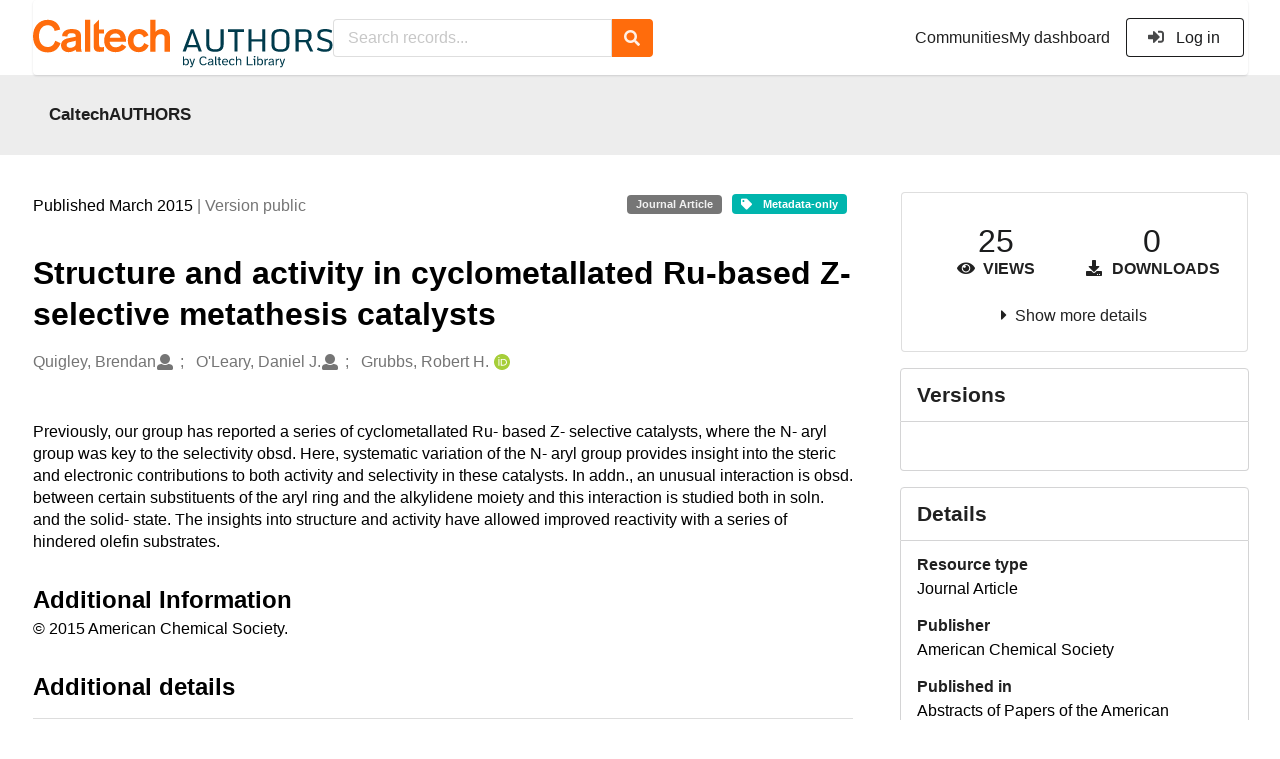

--- FILE ---
content_type: text/html; charset=utf-8
request_url: https://authors.library.caltech.edu/records/nsty7-0ay73
body_size: 11291
content:



<!DOCTYPE html>
<html lang="en" dir="ltr">
  <head>
  
    
    <meta charset="utf-8">
    <meta http-equiv="X-UA-Compatible" content="IE=edge">
    <meta name="viewport" content="width=device-width, initial-scale=1">
    <meta name="google-site-verification" content="S9ahhSTJNJrGXH8CLzN9O29lYE5sbaFyCLkdCXHU24U"/>

    
    
    <meta name="generator" content="InvenioRDM 13.0"/>

    
    
    
  
    <meta name="description" content="Previously, our group has reported a series of cyclometallated Ru- based Z- selective catalysts, where the N- aryl group was key to the selectivity obsd. Here, systematic variation of the N- aryl group provides insight into the steric and electronic contributions to both activity and selectivity in these catalysts. In addn., an unusual interaction is obsd. between certain substituents of the aryl ring and the alkylidene moiety and this interaction is studied both in soln. and the solid- state. The insights into structure and activity have allowed improved reactivity with a series of hindered olefin substrates." />
    <meta name="citation_title" content="Structure and activity in cyclometallated Ru-based Z-selective metathesis catalysts" />
    <meta name="citation_author" content="Quigley, Brendan" />
    <meta name="citation_author" content="O&#39;Leary, Daniel J." />
    <meta name="citation_author" content="Grubbs, Robert H." />
    <meta name="citation_abstract_html_url" content="https://authors.library.caltech.edu/records/nsty7-0ay73" />
    <meta property="og:title" content="Structure and activity in cyclometallated Ru-based Z-selective metathesis catalysts" />
    <meta property="og:description" content="Previously, our group has reported a series of cyclometallated Ru- based Z- selective catalysts, where the N- aryl group was key to the selectivity obsd. Here, systematic variation of the N- aryl group provides insight into the steric and electronic contributions to both activity and selectivity in these catalysts. In addn., an unusual interaction is obsd. between certain substituents of the aryl ring and the alkylidene moiety and this interaction is studied both in soln. and the solid- state. The insights into structure and activity have allowed improved reactivity with a series of hindered olefin substrates." />
    <meta property="og:url" content="https://authors.library.caltech.edu/records/nsty7-0ay73" />
    <meta property="og:site_name" content="CaltechAUTHORS" />
    <meta name="twitter:card" content="summary" />
    <meta name="twitter:site" content="" />
    <meta name="twitter:title" content="Structure and activity in cyclometallated Ru-based Z-selective metathesis catalysts" />
    <meta name="twitter:description" content="Previously, our group has reported a series of cyclometallated Ru- based Z- selective catalysts, where the N- aryl group was key to the selectivity obsd. Here, systematic variation of the N- aryl group provides insight into the steric and electronic contributions to both activity and selectivity in these catalysts. In addn., an unusual interaction is obsd. between certain substituents of the aryl ring and the alkylidene moiety and this interaction is studied both in soln. and the solid- state. The insights into structure and activity have allowed improved reactivity with a series of hindered olefin substrates." />

<link rel="canonical" href="https://authors.library.caltech.edu/records/nsty7-0ay73">
      <title>Structure and activity in cyclometallated Ru-based Z-selective metathesis catalysts</title>
      <link rel="shortcut icon" type="image/x-icon" href="/static/favicon.ico"/>
          <link rel="apple-touch-icon" sizes="120x120" href="/static/apple-touch-icon-120.png"/>
          <link rel="apple-touch-icon" sizes="152x152" href="/static/apple-touch-icon-152.png"/>
          <link rel="apple-touch-icon" sizes="167x167" href="/static/apple-touch-icon-167.png"/>
          <link rel="apple-touch-icon" sizes="180x180" href="/static/apple-touch-icon-180.png"/>
    
      <link rel="stylesheet" href="/static/dist/css/3526.454eb3847104214c08b2.css" />
      <!-- HTML5 shim and Respond.js for IE8 support of HTML5 elements and media queries -->
      <!--[if lt IE 9]>
        <script src="https://oss.maxcdn.com/html5shiv/3.7.2/html5shiv.min.js"></script>
        <script src="https://oss.maxcdn.com/respond/1.4.2/respond.min.js"></script>
      <![endif]-->
    
  </head>

  <body data-invenio-config='{"isMathJaxEnabled": "//cdnjs.cloudflare.com/ajax/libs/mathjax/3.2.2/es5/tex-mml-chtml.js?config=TeX-AMS-MML_HTMLorMML"}'  itemscope itemtype="http://schema.org/WebPage" data-spy="scroll" data-target=".scrollspy-target">
      <a id="skip-to-main" class="ui button primary ml-5 mt-5 skip-link" href="#main">Skip to main</a>
      <!--[if lt IE 8]>
        <p class="browserupgrade">You are using an <strong>outdated</strong> browser. Please <a href="http://browsehappy.com/">upgrade your browser</a> to improve your experience.</p>
      <![endif]-->
    

<div>
<header class="theme header">
      
      
    
      
    
    
  <div class="outer-navbar">
    <div class="ui container invenio-header-container">
      <nav id="invenio-nav" class="ui menu borderless stackable p-0">
        <div class="item logo p-0">
                  <a class="logo-link" href="/">
                    <img class="ui image rdm-logo"
                          src="/static/images/CaltechAUTHORS-by-Caltech-Library-blue-with-padding.svg"
                          alt="CaltechAUTHORS"/>
                  </a>
        </div>

        <div id="rdm-burger-toggle">
          <button
            id="rdm-burger-menu-icon"
            class="ui button transparent"
            aria-label="Menu"
            aria-haspopup="menu"
            aria-expanded="false"
            aria-controls="invenio-menu"
          >
            <span class="navicon"></span>
          </button>
        </div>

        <div
          role="menu"
          id="invenio-menu"
          aria-labelledby="rdm-burger-menu-icon"
          class="ui fluid menu borderless mobile-hidden"
        >
          <button
            id="rdm-close-burger-menu-icon"
            class="ui button transparent"
            aria-label="Close menu"
          >
            <span class="navicon"></span>
          </button>
    
        
          
        
    
      <div class="item p-0 search-bar">
        <div id="header-search-bar" data-options='[{"key": "communities", "text": "In this community", "value": "/communities/caltechauthors/records"}, {"key": "records", "text": "All CaltechAUTHORS", "value": "/search"}]'>
          <div class="ui fluid search">
            <div class="ui icon input">
              <input
                autocomplete="off"
                aria-label="Search records"
                placeholder="Search records..."
                type="text"
                tabindex="0"
                class="prompt"
                value=""
              >
              <i aria-hidden="true" class="search icon"></i>
            </div>
          </div>
        </div>
      </div>

            <div class="right menu item">
                  <div class=" item">
                    <a role="menuitem" href="/communities">Communities</a>
                  </div>

              
                <div class="item">
                  <a role="menuitem" href="/me/uploads">My dashboard</a>
                </div>
              
              <div class="item">
        <form>
            <a href="/login/?next=/records/nsty7-0ay73"
               class="ui secondary basic button">
                <i class="sign-in icon"></i>
                Log in</a>
            
        </form>
              </div>
            </div>
        </div>
      </nav>
  </div>
</header>
</div>

  <main id="main">
    <div class="invenio-page-body">
  <section id="banners" class="banners" aria-label="Information banner">
    <!-- COMMUNITY HEADER: hide it when displaying the submission request -->
    
      
        
        
          <div
            class="ui fluid container page-subheader-outer with-submenu compact ml-0-mobile mr-0-mobile">
            <div class="ui container page-subheader">
              <div class="page-subheader-element">
                <img
                  class="ui rounded image community-header-logo"
                  src="https://authors.library.caltech.edu/api/communities/aedd135f-227e-4fdf-9476-5b3fd011bac6/logo"
                  alt=""
                />
              </div>
              <div class="page-subheader-element">
                <div class="ui header">
                  <a
                  href="/communities/caltechauthors/records" class="ui small header">
                    CaltechAUTHORS
                  </a>
                  <!-- Show the icon for subcommunities -->
                  
                  
                </div>
                
              </div>
            </div>
          </div>
        
      
    
    <!-- /COMMUNITY HEADER -->

    <!-- PREVIEW HEADER -->
    
    <!-- /PREVIEW HEADER -->

  </section>
  
  <div class="ui container">
    <div class="ui relaxed grid mt-5">
      <div class="two column row top-padded">

        
        <article
          class="sixteen wide tablet eleven wide computer column main-record-content">
          

              

              

              <section id="record-info"
                       aria-label="Publication date and version number">
                <div class="ui grid middle aligned">
                  <div class="two column row">
                    <div class="left floated left aligned column">
                      <span class="ui" title="Publication date">
                        Published March 2015
                      </span>
                      <span
                        class="label text-muted"> | Version public</span>
                    </div>
                    <div class="right floated right aligned column">

                      
                        <span role="note"
                              class="ui label horizontal small neutral mb-5"
                              aria-label="Resource type"
                        >
                          Journal Article
                        </span>
                      

                      <span role="note"
                            class="ui label horizontal small access-status metadata-only mb-5"
                            data-tooltip="No files are available for this record."
                            data-inverted=""
                            aria-label="Access status"
                      >
                        
                          <i class="icon tag"
                             aria-hidden="true"></i>
                        
                        <span
                          aria-label="No files are available for this record.">
                          Metadata-only
                        </span>
                      </span>
                    </div>
                  </div>
                </div>
              </section>
              <div class="ui divider hidden"></div><section id="record-title-section"
                       aria-label="Record title and creators">
                <h1 id="record-title"
                    class="wrap-overflowing-text">Structure and activity in cyclometallated Ru-based Z-selective metathesis catalysts</h1>

                
                  <section id="creatibutors"
                           aria-label="Creators and contributors">

<div class="ui grid">
  
    <div class="row ui accordion affiliations">
      <div class="sixteen wide mobile twelve wide tablet thirteen wide computer column">
          <h3 class="sr-only">Creators</h3>
          <ul class="creatibutors">
            
  
  <li class="creatibutor-wrap separated">
    <a class="ui creatibutor-link"
      
      href="/search?q=metadata.creators.person_or_org.name:%22Quigley,+Brendan%22"
    >

      <span class="creatibutor-name">Quigley, Brendan</span></a>
  

  
    
      
    
      
    
      
    
  

  
  
    
      <i class="user icon"></i>
    
  
</li>
  
  <li class="creatibutor-wrap separated">
    <a class="ui creatibutor-link"
      
      href="/search?q=metadata.creators.person_or_org.name:%22O&#39;Leary,+Daniel+J.%22"
    >

      <span class="creatibutor-name">O&#39;Leary, Daniel J.</span></a>
  

  
    
      
    
      
    
      
    
  

  
  
    
      <i class="user icon"></i>
    
  
</li>
  
  <li class="creatibutor-wrap separated">
    <a class="ui creatibutor-link"
      
      href="/search?q=metadata.creators.person_or_org.name:%22Grubbs,+Robert+H.%22"
    >

      <span class="creatibutor-name">Grubbs, Robert H.</span></a>
  

  
    
      
        
        <a href="https://orcid.org/0000-0002-0057-7817"
           aria-label="Grubbs, Robert H.'s ORCID profile"
           title="Grubbs, Robert H.'s ORCID profile">
          <img class="ml-5 inline-id-icon"
               src="/static/images/orcid.svg"
               alt="ORCID icon"/>
        </a>
      
    
      
    
      
    
  

  
  
</li>
  
          </ul>
      </div>

        
        

    </div>
  

  
</div>
                  </section>
                
              </section><div style="margin-top: 20px">
	      <section id="citation" aria-label="Record citation">

<div id="recordCitation" data-record='{"access": {"embargo": {"active": false, "reason": null}, "files": "restricted", "record": "public", "status": "metadata-only"}, "created": "2023-08-20T05:08:51.102864+00:00", "custom_fields": {"journal:journal": {"issn": "0065-7727", "issue": "", "pages": "INOR-775", "title": "Abstracts of Papers of the American Chemical Society", "volume": "249"}, "meeting:meeting": {"dates": "March 22-26, 2015", "place": "Denver, CO", "title": "249th American Chemical Society National Meeting \u0026 Exposition"}}, "deletion_status": {"is_deleted": false, "status": "P"}, "expanded": {"parent": {"access": {"owned_by": {"active": null, "blocked_at": null, "confirmed_at": null, "email": "dld-dev@library.caltech.edu", "id": "13", "is_current_user": false, "links": {"avatar": "https://authors.library.caltech.edu/api/users/13/avatar.svg", "records_html": "https://authors.library.caltech.edu/search/records?q=parent.access.owned_by.user:13", "self": "https://authors.library.caltech.edu/api/users/13"}, "profile": {"affiliations": "", "full_name": "Automation"}, "username": "automation", "verified_at": null}}, "communities": {"default": {"access": {"review_policy": "closed", "visibility": "public"}, "id": "aedd135f-227e-4fdf-9476-5b3fd011bac6", "links": {"logo": "https://authors.library.caltech.edu/api/communities/aedd135f-227e-4fdf-9476-5b3fd011bac6/logo"}, "metadata": {"description": "CaltechAUTHORS contains research publications by Caltech faculty and other Caltech researchers. Most items in CaltechAUTHORS are articles, but there are also books, book chapters, conference papers and more. The repository is updated continuously through library and campus efforts.", "title": "CaltechAUTHORS", "type": null}, "slug": "caltechauthors"}}}}, "files": {"enabled": false}, "id": "nsty7-0ay73", "is_draft": false, "is_published": true, "links": {"access": "https://authors.library.caltech.edu/api/records/nsty7-0ay73/access", "access_grants": "https://authors.library.caltech.edu/api/records/nsty7-0ay73/access/grants", "access_groups": "https://authors.library.caltech.edu/api/records/nsty7-0ay73/access/groups", "access_links": "https://authors.library.caltech.edu/api/records/nsty7-0ay73/access/links", "access_request": "https://authors.library.caltech.edu/api/records/nsty7-0ay73/access/request", "access_users": "https://authors.library.caltech.edu/api/records/nsty7-0ay73/access/users", "archive": "https://authors.library.caltech.edu/api/records/nsty7-0ay73/files-archive", "archive_media": "https://authors.library.caltech.edu/api/records/nsty7-0ay73/media-files-archive", "communities": "https://authors.library.caltech.edu/api/records/nsty7-0ay73/communities", "communities-suggestions": "https://authors.library.caltech.edu/api/records/nsty7-0ay73/communities-suggestions", "draft": "https://authors.library.caltech.edu/api/records/nsty7-0ay73/draft", "files": "https://authors.library.caltech.edu/api/records/nsty7-0ay73/files", "latest": "https://authors.library.caltech.edu/api/records/nsty7-0ay73/versions/latest", "latest_html": "https://authors.library.caltech.edu/records/nsty7-0ay73/latest", "media_files": "https://authors.library.caltech.edu/api/records/nsty7-0ay73/media-files", "parent": "https://authors.library.caltech.edu/api/records/qzh08-8qn90", "parent_html": "https://authors.library.caltech.edu/records/qzh08-8qn90", "preview_html": "https://authors.library.caltech.edu/records/nsty7-0ay73?preview=1", "requests": "https://authors.library.caltech.edu/api/records/nsty7-0ay73/requests", "reserve_doi": "https://authors.library.caltech.edu/api/records/nsty7-0ay73/draft/pids/doi", "self": "https://authors.library.caltech.edu/api/records/nsty7-0ay73", "self_html": "https://authors.library.caltech.edu/records/nsty7-0ay73", "self_iiif_manifest": "https://authors.library.caltech.edu/api/iiif/record:nsty7-0ay73/manifest", "self_iiif_sequence": "https://authors.library.caltech.edu/api/iiif/record:nsty7-0ay73/sequence/default", "versions": "https://authors.library.caltech.edu/api/records/nsty7-0ay73/versions"}, "media_files": {"enabled": false}, "metadata": {"additional_descriptions": [{"description": "\u00a9 2015 American Chemical Society.", "type": {"id": "additional", "title": {"de": "Sonstige", "en": "Additional Information"}}}], "creators": [{"person_or_org": {"family_name": "Quigley", "given_name": "Brendan", "identifiers": [{"identifier": "Quigley-B-L", "scheme": "clpid"}], "name": "Quigley, Brendan", "type": "personal"}}, {"person_or_org": {"family_name": "O\u0027Leary", "given_name": "Daniel J.", "identifiers": [{"identifier": "O\u0027Leary-D-J", "scheme": "clpid"}], "name": "O\u0027Leary, Daniel J.", "type": "personal"}}, {"person_or_org": {"family_name": "Grubbs", "given_name": "Robert H.", "identifiers": [{"identifier": "Grubbs-R-H", "scheme": "clpid"}, {"identifier": "0000-0002-0057-7817", "scheme": "orcid"}], "name": "Grubbs, Robert H.", "type": "personal"}}], "dates": [{"date": "2015-04-15", "description": "Created from EPrint\u0027s datestamp field", "type": {"id": "created", "title": {"de": "Erstellt", "en": "Created"}}}, {"date": "2019-10-03", "description": "Created from EPrint\u0027s last_modified field", "type": {"id": "updated", "title": {"de": "Aktualisiert", "en": "Updated"}}}], "description": "Previously, our group has reported a series of cyclometallated Ru- based Z- selective catalysts, where the N- aryl group\nwas key to the selectivity obsd. Here, systematic variation of the N- aryl group provides insight into the steric and electronic\ncontributions to both activity and selectivity in these catalysts. In addn., an unusual interaction is obsd. between certain\nsubstituents of the aryl ring and the alkylidene moiety and this interaction is studied both in soln. and the solid- state. The\ninsights into structure and activity have allowed improved reactivity with a series of hindered olefin substrates.", "identifiers": [{"identifier": "56639", "scheme": "eprintid"}, {"identifier": "CaltechAUTHORS:20150414-131239409", "scheme": "resolverid"}], "publication_date": "2015-03", "publisher": "American Chemical Society", "related_identifiers": [{"identifier": "http://www.acs.org/content/acs/en/meetings/spring-2015.html", "relation_type": {"id": "describes", "title": {"de": "Beschreibt", "en": "Describes"}}, "scheme": "url"}], "resource_type": {"id": "publication-article", "title": {"de": "Zeitschriftenartikel", "en": "Journal Article"}}, "rights": [{"description": {"en": "No commercial reproduction, distribution, display or performance rights in this work are provided."}, "title": {"en": "Other"}}], "title": "Structure and activity in cyclometallated Ru-based Z-selective metathesis catalysts", "version": "public"}, "parent": {"access": {"owned_by": {"user": "13"}, "settings": {"accept_conditions_text": null, "allow_guest_requests": false, "allow_user_requests": false, "secret_link_expiration": 0}}, "communities": {"default": "aedd135f-227e-4fdf-9476-5b3fd011bac6", "entries": [{"access": {"member_policy": "open", "members_visibility": "public", "record_submission_policy": "open", "review_policy": "closed", "visibility": "public"}, "children": {"allow": false}, "created": "2023-08-18T22:58:03.731607+00:00", "custom_fields": {}, "deletion_status": {"is_deleted": false, "status": "P"}, "id": "aedd135f-227e-4fdf-9476-5b3fd011bac6", "links": {}, "metadata": {"description": "CaltechAUTHORS contains research publications by Caltech faculty and other Caltech researchers. Most items in CaltechAUTHORS are articles, but there are also books, book chapters, conference papers and more. The repository is updated continuously through library and campus efforts.", "page": "\u003cp\u003eCaltechAUTHORS contains research publications by Caltech faculty and other Caltech researchers. Most items in CaltechAUTHORS are articles, but there are also books, book chapters, conference papers and more. The repository is updated continuously as departments and library staff add available and recently published documents.\u003c/p\u003e", "title": "CaltechAUTHORS"}, "revision_id": 7, "slug": "caltechauthors", "updated": "2025-10-07T17:50:38.400491+00:00"}], "ids": ["aedd135f-227e-4fdf-9476-5b3fd011bac6"]}, "id": "qzh08-8qn90", "pids": {}}, "pids": {"oai": {"identifier": "oai:authors.library.caltech.edu:nsty7-0ay73", "provider": "oai"}}, "revision_id": 5, "stats": {"all_versions": {"data_volume": 0.0, "downloads": 0, "unique_downloads": 0, "unique_views": 25, "views": 25}, "this_version": {"data_volume": 0.0, "downloads": 0, "unique_downloads": 0, "unique_views": 25, "views": 25}}, "status": "published", "ui": {"access_status": {"description_l10n": "No files are available for this record.", "embargo_date_l10n": null, "icon": "tag", "id": "metadata-only", "message_class": "", "title_l10n": "Metadata-only"}, "additional_descriptions": [{"description": "\u00a9 2015 American Chemical Society.", "type": {"id": "additional", "title_l10n": "Additional Information"}}], "conference": {"dates": "March 22-26, 2015", "place": "Denver, CO", "title": "249th American Chemical Society National Meeting \u0026 Exposition"}, "created_date_l10n_long": "August 20, 2023", "creators": {"affiliations": [], "creators": [{"person_or_org": {"family_name": "Quigley", "given_name": "Brendan", "identifiers": [{"identifier": "Quigley-B-L", "scheme": "clpid"}], "name": "Quigley, Brendan", "type": "personal"}}, {"person_or_org": {"family_name": "O\u0027Leary", "given_name": "Daniel J.", "identifiers": [{"identifier": "O\u0027Leary-D-J", "scheme": "clpid"}], "name": "O\u0027Leary, Daniel J.", "type": "personal"}}, {"person_or_org": {"family_name": "Grubbs", "given_name": "Robert H.", "identifiers": [{"identifier": "Grubbs-R-H", "scheme": "clpid"}, {"identifier": "0000-0002-0057-7817", "scheme": "orcid"}], "name": "Grubbs, Robert H.", "type": "personal"}}]}, "custom_fields": {"journal:journal": {"issn": "0065-7727", "issue": "", "pages": "INOR-775", "title": "Abstracts of Papers of the American Chemical Society", "volume": "249"}, "meeting:meeting": {"dates": "March 22-26, 2015", "place": "Denver, CO", "title": "249th American Chemical Society National Meeting \u0026 Exposition"}}, "dates": [{"date": "2015-04-15", "description": "Created from EPrint\u0027s datestamp field", "type": {"id": "created", "title_l10n": "Created"}}, {"date": "2019-10-03", "description": "Created from EPrint\u0027s last_modified field", "type": {"id": "updated", "title_l10n": "Updated"}}], "description_stripped": "Previously, our group has reported a series of cyclometallated Ru- based Z- selective catalysts, where the N- aryl group\nwas key to the selectivity obsd. Here, systematic variation of the N- aryl group provides insight into the steric and electronic\ncontributions to both activity and selectivity in these catalysts. In addn., an unusual interaction is obsd. between certain\nsubstituents of the aryl ring and the alkylidene moiety and this interaction is studied both in soln. and the solid- state. The\ninsights into structure and activity have allowed improved reactivity with a series of hindered olefin substrates.", "is_draft": false, "publication_date_l10n_long": "March 2015", "publication_date_l10n_medium": "Mar 2015", "publishing_information": {"journal": "Abstracts of Papers of the American Chemical Society, 249, INOR-775, ISSN: 0065-7727, 2015."}, "related_identifiers": [{"identifier": "http://www.acs.org/content/acs/en/meetings/spring-2015.html", "relation_type": {"id": "describes", "title_l10n": "Describes"}, "scheme": "url"}], "resource_type": {"id": "publication-article", "title_l10n": "Journal Article"}, "rights": [{"description_l10n": "No commercial reproduction, distribution, display or performance rights in this work are provided.", "title_l10n": "Other"}], "updated_date_l10n_long": "October 23, 2023", "version": "public"}, "updated": "2023-10-23T15:39:22.245323+00:00", "versions": {"index": 2, "is_latest": true}}'
  data-styles='[["chicago-author-date", "Chicago"], ["modern-language-association", "MLA"], ["ieee", "IEEE"], ["apa", "APA"], ["american-chemical-society", "ACS"], ["science", "Science"], ["bibtex", "Bibtex"]]'
  data-defaultstyle='"chicago-author-date"'
  data-include-deleted='false'>
</div>
              </section>
	    </div>



  <section id="description" class="rel-mt-2 rich-input-content" aria-label="Record abstract">
    <h2 id="description-heading" class="sr-only">Abstract</h2>
    
    <div style="word-wrap: break-word;">
      <p>Previously, our group has reported a series of cyclometallated Ru- based Z- selective catalysts, where the N- aryl group
was key to the selectivity obsd. Here, systematic variation of the N- aryl group provides insight into the steric and electronic
contributions to both activity and selectivity in these catalysts. In addn., an unusual interaction is obsd. between certain
substituents of the aryl ring and the alkylidene moiety and this interaction is studied both in soln. and the solid- state. The
insights into structure and activity have allowed improved reactivity with a series of hindered olefin substrates.</p>
    </div>
  </section>



  
    
    
    <section
      id="additional-description-1"
      class="rel-mt-2 rich-input-content"
      aria-label="Additional Information"
    >
      <h2>
        Additional Information
        <span class="text-muted language">
          
        </span>
      </h2>
      
        © 2015 American Chemical Society.
      
    </section>
  

              <section id="additional-details" class="rel-mt-2"
                       aria-label="Additional record details">











  <h2 id="record-details-heading">Additional details</h2>

  <div class="ui divider"></div>

  

  
    
      <div class="ui grid">
        <div class="sixteen wide mobile four wide tablet three wide computer column">
          <h3 class="ui header">Identifiers</h3>
        </div>
        <div class="sixteen wide mobile twelve wide tablet thirteen wide computer column">
          <dl class="details-list">
            
  
    <dt class="ui tiny header">Eprint ID</dt>
    <dd>
      
      
        56639
      
    </dd>
  
    <dt class="ui tiny header">Resolver ID</dt>
    <dd>
      
      
        CaltechAUTHORS:20150414-131239409
      
    </dd>
  

          </dl>
        </div>
      </div>
    
    <div class="ui divider"></div>
  

  
    
      <div class="ui grid">
        <div class="sixteen wide mobile four wide tablet three wide computer column">
          <h3 class="ui header">Related works</h3>
        </div>
        <div class="sixteen wide mobile twelve wide tablet thirteen wide computer column">
          
  <dl class="details-list">
      <dt class="ui tiny header">Describes</dt>
      
  
    <dd>
      

      
      
      
        <a href="http://www.acs.org/content/acs/en/meetings/spring-2015.html" target="_blank" title="Opens in new tab">
          http://www.acs.org/content/acs/en/meetings/spring-2015.html
        </a>
      

      
         (URL)
      
    </dd>
  

  </dl>

        </div>
      </div>
    
    <div class="ui divider"></div>
  

  

  
    
      <div class="ui grid">
        <div class="sixteen wide mobile four wide tablet three wide computer column">
          <h3 class="ui header">Dates</h3>
        </div>
        <div class="sixteen wide mobile twelve wide tablet thirteen wide computer column">
          <dl class="details-list">
            
  
    
    <dt class="ui tiny header">Created</dt>
    <dd>
      <div>2015-04-15</div>
      <div class="text-muted">Created from EPrint&#39;s datestamp field</div>
    </dd>
  
    
    <dt class="ui tiny header">Updated</dt>
    <dd>
      <div>2019-10-03</div>
      <div class="text-muted">Created from EPrint&#39;s last_modified field</div>
    </dd>
  

          </dl>
        </div>
      </div>
    
    <div class="ui divider"></div>
  

  
      
      
      
      
        
      
        
      
        
      
        
      
        
      
        
      

      
  

  



              </section>
        </article>

        
        <aside class="sixteen wide tablet five wide computer column sidebar"
               aria-label="Record details">
          




<section id="metrics" aria-label="Metrics" class="ui segment rdm-sidebar sidebar-container">


<div class="ui tiny two statistics rel-mt-1">
  
  

  <div class="ui statistic">
    <div class="value">25</div>
    <div class="label">
      <i aria-hidden="true" class="eye icon"></i>
      Views
    </div>
  </div>

  <div class="ui statistic">
    <div class="value">0</div>
    <div class="label">
      <i aria-hidden="true" class="download icon"></i>
      Downloads
    </div>
  </div>
</div>

<div class="ui accordion rel-mt-1 centered">
  <div class="title trigger" tabindex="0">
    <i class="caret right icon" aria-hidden="true"></i>
    <span
      data-open-text="Show more details"
      data-close-text="Show less details"
    >
      Show more details
    </span>
  </div>

  <div class="content">
    <table id="record-statistics" class="ui definition table fluid">
      <thead>
        <tr>
          <th></th>
          <th class="right aligned">All versions</th>
          <th class="right aligned">This version</th>
        </tr>
      </thead>
      <tbody>
        <tr>
          <td>
            Views
            <i
              tabindex="0"
              role="button"
              style="position:relative"
              class="popup-trigger question circle small icon"
              aria-expanded="false"
              aria-label="More info"
              data-variation="mini inverted"
            >
            </i>
            <p role="tooltip" class="popup-content ui flowing popup transition hidden">
              Total views
            </p>
          </td>
          <td data-label="All versions" class="right aligned">
  
    25
  
</td>
          <td data-label="This version" class="right aligned">
  
    25
  
</td>
        </tr>
        <tr>
          <td>
            Downloads
            <i
              tabindex="0"
              role="button"
              style="position:relative"
              class="popup-trigger question circle small icon"
              aria-expanded="false"
              aria-label="More info"
              data-variation="mini inverted"
            >
            </i>
            <p role="tooltip" class="popup-content ui flowing popup transition hidden">
              Total downloads
            </p>
          </td>
          <td data-label="All versions" class="right aligned">
  
    0
  
</td>
          <td data-label="This version" class="right aligned">
  
    0
  
</td>
        </tr>
        <tr>
          <td>
            Data volume
            <i
              tabindex="0"
              role="button"
              style="position:relative"
              class="popup-trigger question circle small icon"
              aria-expanded="false"
              aria-label="More info"
              data-variation="mini inverted"
            >
            </i>
            <p role="tooltip" class="popup-content ui flowing popup transition hidden">
              Total data volume
            </p>
          </td>

          <td data-label="All versions" class="right aligned">0 Bytes</td>
          <td data-label="This version" class="right aligned">0 Bytes</td>
        </tr>
      </tbody>
    </table>
    <p class="text-align-center rel-mt-1">
      <small>
        <a href="/help/statistics">More info on how stats are collected....</a>
      </small>
    </p>
  </div>

</div>

</section>

<div class="sidebar-container">
  <h2 class="ui medium top attached header mt-0">Versions</h2>
  <div id="record-versions" class="ui segment rdm-sidebar bottom attached pl-0 pr-0 pt-0">
    <div class="versions">
      <div id="recordVersions" data-record='{"access": {"embargo": {"active": false, "reason": null}, "files": "restricted", "record": "public", "status": "metadata-only"}, "created": "2023-08-20T05:08:51.102864+00:00", "custom_fields": {"journal:journal": {"issn": "0065-7727", "issue": "", "pages": "INOR-775", "title": "Abstracts of Papers of the American Chemical Society", "volume": "249"}, "meeting:meeting": {"dates": "March 22-26, 2015", "place": "Denver, CO", "title": "249th American Chemical Society National Meeting \u0026 Exposition"}}, "deletion_status": {"is_deleted": false, "status": "P"}, "expanded": {"parent": {"access": {"owned_by": {"active": null, "blocked_at": null, "confirmed_at": null, "email": "dld-dev@library.caltech.edu", "id": "13", "is_current_user": false, "links": {"avatar": "https://authors.library.caltech.edu/api/users/13/avatar.svg", "records_html": "https://authors.library.caltech.edu/search/records?q=parent.access.owned_by.user:13", "self": "https://authors.library.caltech.edu/api/users/13"}, "profile": {"affiliations": "", "full_name": "Automation"}, "username": "automation", "verified_at": null}}, "communities": {"default": {"access": {"review_policy": "closed", "visibility": "public"}, "id": "aedd135f-227e-4fdf-9476-5b3fd011bac6", "links": {"logo": "https://authors.library.caltech.edu/api/communities/aedd135f-227e-4fdf-9476-5b3fd011bac6/logo"}, "metadata": {"description": "CaltechAUTHORS contains research publications by Caltech faculty and other Caltech researchers. Most items in CaltechAUTHORS are articles, but there are also books, book chapters, conference papers and more. The repository is updated continuously through library and campus efforts.", "title": "CaltechAUTHORS", "type": null}, "slug": "caltechauthors"}}}}, "files": {"enabled": false}, "id": "nsty7-0ay73", "is_draft": false, "is_published": true, "links": {"access": "https://authors.library.caltech.edu/api/records/nsty7-0ay73/access", "access_grants": "https://authors.library.caltech.edu/api/records/nsty7-0ay73/access/grants", "access_groups": "https://authors.library.caltech.edu/api/records/nsty7-0ay73/access/groups", "access_links": "https://authors.library.caltech.edu/api/records/nsty7-0ay73/access/links", "access_request": "https://authors.library.caltech.edu/api/records/nsty7-0ay73/access/request", "access_users": "https://authors.library.caltech.edu/api/records/nsty7-0ay73/access/users", "archive": "https://authors.library.caltech.edu/api/records/nsty7-0ay73/files-archive", "archive_media": "https://authors.library.caltech.edu/api/records/nsty7-0ay73/media-files-archive", "communities": "https://authors.library.caltech.edu/api/records/nsty7-0ay73/communities", "communities-suggestions": "https://authors.library.caltech.edu/api/records/nsty7-0ay73/communities-suggestions", "draft": "https://authors.library.caltech.edu/api/records/nsty7-0ay73/draft", "files": "https://authors.library.caltech.edu/api/records/nsty7-0ay73/files", "latest": "https://authors.library.caltech.edu/api/records/nsty7-0ay73/versions/latest", "latest_html": "https://authors.library.caltech.edu/records/nsty7-0ay73/latest", "media_files": "https://authors.library.caltech.edu/api/records/nsty7-0ay73/media-files", "parent": "https://authors.library.caltech.edu/api/records/qzh08-8qn90", "parent_html": "https://authors.library.caltech.edu/records/qzh08-8qn90", "preview_html": "https://authors.library.caltech.edu/records/nsty7-0ay73?preview=1", "requests": "https://authors.library.caltech.edu/api/records/nsty7-0ay73/requests", "reserve_doi": "https://authors.library.caltech.edu/api/records/nsty7-0ay73/draft/pids/doi", "self": "https://authors.library.caltech.edu/api/records/nsty7-0ay73", "self_html": "https://authors.library.caltech.edu/records/nsty7-0ay73", "self_iiif_manifest": "https://authors.library.caltech.edu/api/iiif/record:nsty7-0ay73/manifest", "self_iiif_sequence": "https://authors.library.caltech.edu/api/iiif/record:nsty7-0ay73/sequence/default", "versions": "https://authors.library.caltech.edu/api/records/nsty7-0ay73/versions"}, "media_files": {"enabled": false}, "metadata": {"additional_descriptions": [{"description": "\u00a9 2015 American Chemical Society.", "type": {"id": "additional", "title": {"de": "Sonstige", "en": "Additional Information"}}}], "creators": [{"person_or_org": {"family_name": "Quigley", "given_name": "Brendan", "identifiers": [{"identifier": "Quigley-B-L", "scheme": "clpid"}], "name": "Quigley, Brendan", "type": "personal"}}, {"person_or_org": {"family_name": "O\u0027Leary", "given_name": "Daniel J.", "identifiers": [{"identifier": "O\u0027Leary-D-J", "scheme": "clpid"}], "name": "O\u0027Leary, Daniel J.", "type": "personal"}}, {"person_or_org": {"family_name": "Grubbs", "given_name": "Robert H.", "identifiers": [{"identifier": "Grubbs-R-H", "scheme": "clpid"}, {"identifier": "0000-0002-0057-7817", "scheme": "orcid"}], "name": "Grubbs, Robert H.", "type": "personal"}}], "dates": [{"date": "2015-04-15", "description": "Created from EPrint\u0027s datestamp field", "type": {"id": "created", "title": {"de": "Erstellt", "en": "Created"}}}, {"date": "2019-10-03", "description": "Created from EPrint\u0027s last_modified field", "type": {"id": "updated", "title": {"de": "Aktualisiert", "en": "Updated"}}}], "description": "Previously, our group has reported a series of cyclometallated Ru- based Z- selective catalysts, where the N- aryl group\nwas key to the selectivity obsd. Here, systematic variation of the N- aryl group provides insight into the steric and electronic\ncontributions to both activity and selectivity in these catalysts. In addn., an unusual interaction is obsd. between certain\nsubstituents of the aryl ring and the alkylidene moiety and this interaction is studied both in soln. and the solid- state. The\ninsights into structure and activity have allowed improved reactivity with a series of hindered olefin substrates.", "identifiers": [{"identifier": "56639", "scheme": "eprintid"}, {"identifier": "CaltechAUTHORS:20150414-131239409", "scheme": "resolverid"}], "publication_date": "2015-03", "publisher": "American Chemical Society", "related_identifiers": [{"identifier": "http://www.acs.org/content/acs/en/meetings/spring-2015.html", "relation_type": {"id": "describes", "title": {"de": "Beschreibt", "en": "Describes"}}, "scheme": "url"}], "resource_type": {"id": "publication-article", "title": {"de": "Zeitschriftenartikel", "en": "Journal Article"}}, "rights": [{"description": {"en": "No commercial reproduction, distribution, display or performance rights in this work are provided."}, "title": {"en": "Other"}}], "title": "Structure and activity in cyclometallated Ru-based Z-selective metathesis catalysts", "version": "public"}, "parent": {"access": {"owned_by": {"user": "13"}, "settings": {"accept_conditions_text": null, "allow_guest_requests": false, "allow_user_requests": false, "secret_link_expiration": 0}}, "communities": {"default": "aedd135f-227e-4fdf-9476-5b3fd011bac6", "entries": [{"access": {"member_policy": "open", "members_visibility": "public", "record_submission_policy": "open", "review_policy": "closed", "visibility": "public"}, "children": {"allow": false}, "created": "2023-08-18T22:58:03.731607+00:00", "custom_fields": {}, "deletion_status": {"is_deleted": false, "status": "P"}, "id": "aedd135f-227e-4fdf-9476-5b3fd011bac6", "links": {}, "metadata": {"description": "CaltechAUTHORS contains research publications by Caltech faculty and other Caltech researchers. Most items in CaltechAUTHORS are articles, but there are also books, book chapters, conference papers and more. The repository is updated continuously through library and campus efforts.", "page": "\u003cp\u003eCaltechAUTHORS contains research publications by Caltech faculty and other Caltech researchers. Most items in CaltechAUTHORS are articles, but there are also books, book chapters, conference papers and more. The repository is updated continuously as departments and library staff add available and recently published documents.\u003c/p\u003e", "title": "CaltechAUTHORS"}, "revision_id": 7, "slug": "caltechauthors", "updated": "2025-10-07T17:50:38.400491+00:00"}], "ids": ["aedd135f-227e-4fdf-9476-5b3fd011bac6"]}, "id": "qzh08-8qn90", "pids": {}}, "pids": {"oai": {"identifier": "oai:authors.library.caltech.edu:nsty7-0ay73", "provider": "oai"}}, "revision_id": 5, "stats": {"all_versions": {"data_volume": 0.0, "downloads": 0, "unique_downloads": 0, "unique_views": 25, "views": 25}, "this_version": {"data_volume": 0.0, "downloads": 0, "unique_downloads": 0, "unique_views": 25, "views": 25}}, "status": "published", "ui": {"access_status": {"description_l10n": "No files are available for this record.", "embargo_date_l10n": null, "icon": "tag", "id": "metadata-only", "message_class": "", "title_l10n": "Metadata-only"}, "additional_descriptions": [{"description": "\u00a9 2015 American Chemical Society.", "type": {"id": "additional", "title_l10n": "Additional Information"}}], "conference": {"dates": "March 22-26, 2015", "place": "Denver, CO", "title": "249th American Chemical Society National Meeting \u0026 Exposition"}, "created_date_l10n_long": "August 20, 2023", "creators": {"affiliations": [], "creators": [{"person_or_org": {"family_name": "Quigley", "given_name": "Brendan", "identifiers": [{"identifier": "Quigley-B-L", "scheme": "clpid"}], "name": "Quigley, Brendan", "type": "personal"}}, {"person_or_org": {"family_name": "O\u0027Leary", "given_name": "Daniel J.", "identifiers": [{"identifier": "O\u0027Leary-D-J", "scheme": "clpid"}], "name": "O\u0027Leary, Daniel J.", "type": "personal"}}, {"person_or_org": {"family_name": "Grubbs", "given_name": "Robert H.", "identifiers": [{"identifier": "Grubbs-R-H", "scheme": "clpid"}, {"identifier": "0000-0002-0057-7817", "scheme": "orcid"}], "name": "Grubbs, Robert H.", "type": "personal"}}]}, "custom_fields": {"journal:journal": {"issn": "0065-7727", "issue": "", "pages": "INOR-775", "title": "Abstracts of Papers of the American Chemical Society", "volume": "249"}, "meeting:meeting": {"dates": "March 22-26, 2015", "place": "Denver, CO", "title": "249th American Chemical Society National Meeting \u0026 Exposition"}}, "dates": [{"date": "2015-04-15", "description": "Created from EPrint\u0027s datestamp field", "type": {"id": "created", "title_l10n": "Created"}}, {"date": "2019-10-03", "description": "Created from EPrint\u0027s last_modified field", "type": {"id": "updated", "title_l10n": "Updated"}}], "description_stripped": "Previously, our group has reported a series of cyclometallated Ru- based Z- selective catalysts, where the N- aryl group\nwas key to the selectivity obsd. Here, systematic variation of the N- aryl group provides insight into the steric and electronic\ncontributions to both activity and selectivity in these catalysts. In addn., an unusual interaction is obsd. between certain\nsubstituents of the aryl ring and the alkylidene moiety and this interaction is studied both in soln. and the solid- state. The\ninsights into structure and activity have allowed improved reactivity with a series of hindered olefin substrates.", "is_draft": false, "publication_date_l10n_long": "March 2015", "publication_date_l10n_medium": "Mar 2015", "publishing_information": {"journal": "Abstracts of Papers of the American Chemical Society, 249, INOR-775, ISSN: 0065-7727, 2015."}, "related_identifiers": [{"identifier": "http://www.acs.org/content/acs/en/meetings/spring-2015.html", "relation_type": {"id": "describes", "title_l10n": "Describes"}, "scheme": "url"}], "resource_type": {"id": "publication-article", "title_l10n": "Journal Article"}, "rights": [{"description_l10n": "No commercial reproduction, distribution, display or performance rights in this work are provided.", "title_l10n": "Other"}], "updated_date_l10n_long": "October 23, 2023", "version": "public"}, "updated": "2023-10-23T15:39:22.245323+00:00", "versions": {"index": 2, "is_latest": true}}' data-preview='false'>
        <div class="rel-p-1"></div>
        <div class="ui fluid placeholder rel-mr-1 rel-ml-1"></div>
        <div class="header">
          <div class="line"></div>
          <div class="line"></div>
          <div class="line"></div>
        </div>
      </div>
    </div>
  </div>
</div>



<div class="sidebar-container">
  <h2 class="ui medium top attached header mt-0">Details</h2>
  <div id="record-details" class="ui segment bottom attached rdm-sidebar">

    <dl class="details-list">
      
      
  <dt class="ui tiny header">Resource type</dt>
  <dd>Journal Article</dd>
      
      
  <dt class="ui tiny header">Publisher</dt>
  <dd>American Chemical Society</dd>
      
  <dt class="ui tiny header">Published in</dt>
  <dd>Abstracts of Papers of the American Chemical Society, 249, INOR-775, ISSN: 0065-7727, 2015.</dd>
      
      
      
  <dt class="ui tiny header">Conference</dt>
  <dd>
  <dd>
      249th American Chemical Society National Meeting &amp; Exposition
      , Denver, CO, March 22-26, 2015
    
  </dd>
</dd>
      
      
      
    </dl>
  </div>
</div>








  <div class="sidebar-container">
    <h2 class="ui medium top attached header mt-0">Rights</h2>
    <div id="licenses" class="ui segment bottom attached rdm-sidebar">
      
        <h4>License</h4>
        <ul class="details-list m-0 p-0"><li id="license--1" class="has-popup">
              <div id="title--1"
                   class="license clickable"
                   tabindex="0"
                   aria-haspopup="dialog"
                   aria-expanded="false"
                   role="button"
                   aria-label="Other"
              >
                

                <span class="title-text">
                Other
              </span>
              </div>
              <div id="description--1"
                   class="licenses-description ui flowing popup transition hidden"
                   role="dialog"
                   aria-labelledby="title--1"
              >
                <i role="button" tabindex="0" class="close icon text-muted"
                   aria-label="Close"></i>

                <div id="license-description-1" class="description">
                <span class="text-muted">
                  No commercial reproduction, distribution, display or performance rights in this work are provided.
                </span>
                  
  

                </div>
              </div>
            </li>
          

        </ul>
      
      
    </div>

  </div>
<div
  id="sidebar-communities-manage"
  data-user-communities-memberships='{}'
  data-record-community-endpoint="https://authors.library.caltech.edu/api/records/nsty7-0ay73/communities"
  data-record-community-search-endpoint="https://authors.library.caltech.edu/api/records/nsty7-0ay73/communities-suggestions"
  data-record-user-community-search-endpoint=""
  data-pending-communities-search-config='{"aggs": [{"aggName": "type", "field": "type", "title": "Type"}, {"aggName": "status", "field": "status", "title": "Status"}], "appId": "InvenioAppRdm.RecordRequests", "defaultSortingOnEmptyQueryString": [{"sortBy": "newest"}], "initialQueryState": {"filters": [], "hiddenParams": [["expand", "1"], ["is_open", "true"], ["type", "community-inclusion"], ["type", "community-submission"]], "layout": "list", "page": 1, "size": 10, "sortBy": "bestmatch"}, "layoutOptions": {"gridView": false, "listView": true}, "paginationOptions": {"defaultValue": 10, "maxTotalResults": 10000, "resultsPerPage": [{"text": "10", "value": 10}, {"text": "20", "value": 20}, {"text": "50", "value": 50}]}, "searchApi": {"axios": {"headers": {"Accept": "application/json"}, "url": "https://authors.library.caltech.edu/api/records/nsty7-0ay73/requests", "withCredentials": true}, "invenio": {"requestSerializer": "InvenioRecordsResourcesRequestSerializer"}}, "sortOptions": [{"sortBy": "bestmatch", "text": "Best match"}, {"sortBy": "newest", "text": "Recently added"}, {"sortBy": "oldest", "text": "Oldest"}], "sortOrderDisabled": true}'
  data-record-community-search-config='{"aggs": [{"aggName": "visibility", "field": "visibility", "title": "Visibility"}, {"aggName": "type", "field": "type", "title": "Type"}], "appId": "InvenioAppRdm.RecordCommunitiesSuggestions", "defaultSortingOnEmptyQueryString": [{"sortBy": "newest"}], "initialQueryState": {"filters": [], "hiddenParams": null, "layout": "list", "page": 1, "size": 10, "sortBy": "bestmatch"}, "layoutOptions": {"gridView": false, "listView": true}, "paginationOptions": {"defaultValue": 10, "maxTotalResults": 10000, "resultsPerPage": [{"text": "10", "value": 10}, {"text": "20", "value": 20}]}, "searchApi": {"axios": {"headers": {"Accept": "application/vnd.inveniordm.v1+json"}, "url": "https://authors.library.caltech.edu/api/records/nsty7-0ay73/communities-suggestions", "withCredentials": true}, "invenio": {"requestSerializer": "InvenioRecordsResourcesRequestSerializer"}}, "sortOptions": [{"sortBy": "bestmatch", "text": "Best match"}, {"sortBy": "newest", "text": "Recently added"}, {"sortBy": "oldest", "text": "Oldest"}], "sortOrderDisabled": true}'
  data-record-user-community-search-config='{"aggs": [{"aggName": "visibility", "field": "visibility", "title": "Visibility"}, {"aggName": "type", "field": "type", "title": "Type"}], "appId": "InvenioAppRdm.RecordUserCommunitiesSuggestions", "defaultSortingOnEmptyQueryString": [{"sortBy": "newest"}], "initialQueryState": {"filters": [], "hiddenParams": [["membership", "true"]], "layout": "list", "page": 1, "size": 10, "sortBy": "bestmatch"}, "layoutOptions": {"gridView": false, "listView": true}, "paginationOptions": {"defaultValue": 10, "maxTotalResults": 10000, "resultsPerPage": [{"text": "10", "value": 10}, {"text": "20", "value": 20}]}, "searchApi": {"axios": {"headers": {"Accept": "application/vnd.inveniordm.v1+json"}, "url": "https://authors.library.caltech.edu/api/records/nsty7-0ay73/communities-suggestions", "withCredentials": true}, "invenio": {"requestSerializer": "InvenioRecordsResourcesRequestSerializer"}}, "sortOptions": [{"sortBy": "bestmatch", "text": "Best match"}, {"sortBy": "newest", "text": "Recently added"}, {"sortBy": "oldest", "text": "Oldest"}], "sortOrderDisabled": true}'
  data-permissions='{"can_edit": false, "can_manage": false, "can_media_read_files": true, "can_moderate": false, "can_new_version": false, "can_read_files": false, "can_review": false, "can_update_draft": false, "can_view": false}'
  class="sidebar-container"
>

  <h2 class="ui medium top attached header">Communities</h2>

  <div class="ui segment bottom attached rdm-sidebar">
    <div class="ui fluid placeholder">
      <div class="image header">
        <div class="line"></div>
        <div class="line"></div>
      </div>
      <div class="image header">
        <div class="line"></div>
        <div class="line"></div>
      </div>
      <div class="image header">
        <div class="line"></div>
        <div class="line"></div>
      </div>
    </div>
  </div>
</div>
  <div class="sidebar-container">
    <h2 class="ui medium top attached header mt-0">Export</h2>
    <div id="export-record" class="ui segment bottom attached exports rdm-sidebar">

      
      

        

        

        

        

        

        

        

        

        

        

        

        

        <div id="recordExportDownload" data-formats='[{"export_url": "/records/nsty7-0ay73/export/json", "name": "JSON"}, {"export_url": "/records/nsty7-0ay73/export/json-ld", "name": "JSON-LD"}, {"export_url": "/records/nsty7-0ay73/export/csl", "name": "CSL"}, {"export_url": "/records/nsty7-0ay73/export/datacite-json", "name": "DataCite JSON"}, {"export_url": "/records/nsty7-0ay73/export/datacite-xml", "name": "DataCite XML"}, {"export_url": "/records/nsty7-0ay73/export/dublincore", "name": "Dublin Core XML"}, {"export_url": "/records/nsty7-0ay73/export/marcxml", "name": "MARCXML"}, {"export_url": "/records/nsty7-0ay73/export/bibtex", "name": "BibTeX"}, {"export_url": "/records/nsty7-0ay73/export/geojson", "name": "GeoJSON"}, {"export_url": "/records/nsty7-0ay73/export/dcat-ap", "name": "DCAT"}, {"export_url": "/records/nsty7-0ay73/export/codemeta", "name": "Codemeta"}, {"export_url": "/records/nsty7-0ay73/export/cff", "name": "Citation File Format"}, {"export_url": "/records/nsty7-0ay73/export/datapackage", "name": "Data Package JSON"}]'></div>
    </div>
  </div>
<section
  id="upload-info"
  role="note"
  aria-label="Upload information"
  class="sidebar-container ui segment rdm-sidebar text-muted"
>
  <h2 class="ui small header text-muted p-0 mb-5"><small>Technical metadata</small></h2>
  <dl class="m-0">
    <dt class="inline"><small>Created</small></dt>
    <dd class="inline">
      <small>August 20, 2023</small>
    </dd>
    <div>
      <dt class="rel-mt-1 inline"><small>Modified</small></dt>
      <dd class="inline">
        <small>October 23, 2023</small>
      </dd>
    </div>
  </dl>
</section>
          
        </aside>
      </div>
    </div>

    <div class="ui container">
      <div class="ui relaxed grid">
        <div class="two column row">
          <div class="sixteen wide tablet eleven wide computer column">
            <div class="ui grid">
                <div class="centered row rel-mt-1">
                  <button id="jump-btn" class="jump-to-top ui button labeled icon"
                          aria-label="Jump to top of page">
                    <i class="arrow alternate circle up outline icon"></i>
                    Jump up
                  </button>
                </div>
              </div></div>
        </div>
      </div>
    </div>
  </div>

    </div>
  </main>
    <footer id="rdm-footer-element">
        <footer id="rdm-footer-element">
 <script type="module" src="https://media.library.caltech.edu/cl-webcomponents/footer-global-lite.js"></script> 
<footer-global-lite
    custom
    header="CaltechAUTHORS">
    <a slot="custom-links" class="custom-links" aria-label="footer navigation" href="https://library.caltech.edu/c.php?g=512684&p=11281171">About</a>
    <a slot="custom-links" class="custom-links" aria-label="footer navigation" href="https://library.caltech.edu/c.php?g=512684&p=11281170">Policies</a>
    <a slot="custom-links" class="custom-links" aria-label="footer navigation" href="https://library.caltech.edu/c.php?g=512684&p=11207017">Help</a> 
    <a slot="custom-links" class="custom-links" aria-label="footer navigation" href="https://inveniosoftware.org/products/rdm">Powered by InvenioRDM</a> 
</footer-global-lite>
</footer>
        
    </footer>
  
    

        
          <script type="text/javascript">
            window.MathJax = {
              tex: {
                inlineMath: [['$', '$'], ['\\(', '\\)']],
                processEscapes: true // Allows escaping $ signs if needed
              }
            };
          </script>
          <script type="text/javascript" src="//cdnjs.cloudflare.com/ajax/libs/mathjax/3.2.2/es5/tex-mml-chtml.js?config=TeX-AMS-MML_HTMLorMML"></script>
        

        
<script src="/static/dist/js/manifest.bdd5b6341b96873b1242.js"></script>
<script src="/static/dist/js/73.ee054761a3db5cfd8abb.js"></script>
<script src="/static/dist/js/3526.015f08755cb1d5ccae4a.js"></script>
<script src="/static/dist/js/theme.5691745f47becd2fa2b0.js"></script>
<script src="/static/dist/js/335.8b171fcb3b0b09ffccba.js"></script>
<script src="/static/dist/js/3763.406fa522e9275659260f.js"></script>
<script src="/static/dist/js/5092.8df828aba646b3033359.js"></script>
<script src="/static/dist/js/8871.d66230a084062a3f9ff8.js"></script>
<script src="/static/dist/js/7992.1ba9cb17919b59b55cd7.js"></script>
<script src="/static/dist/js/8118.9217812a28e1f91b9141.js"></script>
<script src="/static/dist/js/4157.f6b25a3a2639b4ad6b42.js"></script>
<script src="/static/dist/js/base-theme-rdm.381fb2862544361fa32f.js"></script>
<script src="/static/dist/js/i18n_app.5c23c2017905f5199e7d.js"></script>
<script src="/static/dist/js/6995.7d361dc9d2c632c39fb3.js"></script>
<script src="/static/dist/js/overridable-registry.bd74fb2654c28de71c18.js"></script>
  
    
      <script type='application/ld+json'>{"@context": "http://schema.org", "@type": "https://schema.org/ScholarlyArticle", "ISSN": "0065-7727", "author": [{"@type": "Person", "familyName": "Quigley", "givenName": "Brendan", "name": "Quigley, Brendan"}, {"@type": "Person", "familyName": "O\u0027Leary", "givenName": "Daniel J.", "name": "O\u0027Leary, Daniel J."}, {"@type": "Person", "familyName": "Grubbs", "givenName": "Robert H.", "name": "Grubbs, Robert H."}], "container_title": "Abstracts of Papers of the American Chemical Society", "creator": [{"@type": "Person", "familyName": "Quigley", "givenName": "Brendan", "name": "Quigley, Brendan"}, {"@type": "Person", "familyName": "O\u0027Leary", "givenName": "Daniel J.", "name": "O\u0027Leary, Daniel J."}, {"@type": "Person", "familyName": "Grubbs", "givenName": "Robert H.", "name": "Grubbs, Robert H."}], "dateCreated": "2023-08-20T05:08:51.102864+00:00", "dateModified": "2023-10-23T15:39:22.245323+00:00", "datePublished": "2015-03", "description": "Previously, our group has reported a series of cyclometallated Ru- based Z- selective catalysts, where the N- aryl group\nwas key to the selectivity obsd. Here, systematic variation of the N- aryl group provides insight into the steric and electronic\ncontributions to both activity and selectivity in these catalysts. In addn., an unusual interaction is obsd. between certain\nsubstituents of the aryl ring and the alkylidene moiety and this interaction is studied both in soln. and the solid- state. The\ninsights into structure and activity have allowed improved reactivity with a series of hindered olefin substrates.", "identifier": "https://authors.library.caltech.edu/api/records/nsty7-0ay73", "name": "Structure and activity in cyclometallated Ru-based Z-selective metathesis catalysts", "page": "INOR-775", "publisher": {"@type": "Organization", "name": "American Chemical Society"}, "temporal": ["2015-04-15", "2019-10-03"], "url": "https://authors.library.caltech.edu/records/nsty7-0ay73", "version": "public", "volume": "249"}</script>

  <script src="/static/dist/js/invenio-app-rdm-landing-page-theme.5fb5766dc2afa34bad34.js"></script>
  <script src="/static/dist/js/5941.ce0bb1265ef04145c917.js"></script>
<script src="/static/dist/js/7631.f0124647b52878a549f6.js"></script>
<script src="/static/dist/js/4848.8dce6200e7411322d7fc.js"></script>
<script src="/static/dist/js/6471.51368cd7797783e47c38.js"></script>
<script src="/static/dist/js/724.b43db2b8695ed442cfbc.js"></script>
<script src="/static/dist/js/1183.8b7dc45873e46f6754f4.js"></script>
<script src="/static/dist/js/5368.145b8db893b1b42a916b.js"></script>
<script src="/static/dist/js/8585.69d3ee8b81787f844af1.js"></script>
<script src="/static/dist/js/1357.fa58f3c7c2aa56434c77.js"></script>
<script src="/static/dist/js/1644.3867ab42684634aeb271.js"></script>
<script src="/static/dist/js/8962.e5c260bf2d077e83eb66.js"></script>
<script src="/static/dist/js/8224.4824acc48b32543c461a.js"></script>
<script src="/static/dist/js/5680.db063b0204b6b38f3c7c.js"></script>
<script src="/static/dist/js/invenio-app-rdm-landing-page.10c687e48c4491d91fdf.js"></script>
  <script src="/static/dist/js/previewer_theme.92e934b8a3a7d92a5d88.js"></script>
        <!-- Matomo -->
 <script>
  var _paq = window._paq = window._paq || [];
  /* tracker methods like "setCustomDimension" should be called before "trackPageView" */
  _paq.push(['trackPageView']);
  _paq.push(['enableLinkTracking']);
  (function() {
    var u="https://caltechlibrary.matomo.cloud/";
    _paq.push(['setTrackerUrl', u+'matomo.php']);
    _paq.push(['setSiteId', '2']);
    var d=document, g=d.createElement('script'), s=d.getElementsByTagName('script')[0];
    g.async=true; g.src='//cdn.matomo.cloud/caltechlibrary.matomo.cloud/matomo.js'; s.parentNode.insertBefore(g,s);
  })();
 </script>
 <!-- End Matomo Code -->
  </body>
</html>

--- FILE ---
content_type: image/svg+xml; charset=utf-8
request_url: https://authors.library.caltech.edu/static/images/CaltechAUTHORS-by-Caltech-Library-blue-with-padding.svg
body_size: 7219
content:
<?xml version="1.0" encoding="UTF-8" standalone="no"?>
<!-- Created with Inkscape (http://www.inkscape.org/) -->

<svg
   version="1.1"
   id="svg2"
   xml:space="preserve"
   width="357"
   height="75"
   viewBox="0 0 357 75"
   sodipodi:docname="CaltechAUTHORS-by-Caltech-Library-blue-with-padding.svg"
   inkscape:version="1.2 (dc2aeda, 2022-05-15)"
   xmlns:inkscape="http://www.inkscape.org/namespaces/inkscape"
   xmlns:sodipodi="http://sodipodi.sourceforge.net/DTD/sodipodi-0.dtd"
   xmlns="http://www.w3.org/2000/svg"
   xmlns:svg="http://www.w3.org/2000/svg"><sodipodi:namedview
     id="namedview32"
     pagecolor="#ffffff"
     bordercolor="#000000"
     borderopacity="0.25"
     inkscape:showpageshadow="2"
     inkscape:pageopacity="0.0"
     inkscape:pagecheckerboard="0"
     inkscape:deskcolor="#d1d1d1"
     showgrid="false"
     inkscape:zoom="4.1533333"
     inkscape:cx="218.25843"
     inkscape:cy="38.162119"
     inkscape:window-width="1920"
     inkscape:window-height="1035"
     inkscape:window-x="0"
     inkscape:window-y="23"
     inkscape:window-maximized="1"
     inkscape:current-layer="svg2" /><defs
     id="defs6"><linearGradient
       id="linearGradient2849"><stop
         style="stop-color:#000000;stop-opacity:1;"
         offset="0"
         id="stop2847" /></linearGradient></defs><g
     id="g8"
     transform="matrix(1.3333333,0,0,-1.3333333,0,114.58667)"><path
       d="M 24.289051,64.888009 C 22.96493,70.691749 18.718832,73.613005 13.148796,73.613005 4.851745,73.613005 0,66.874587 0,59.045173 0,51.216007 4.267619,44.477182 13.148796,44.477182 c 5.531347,0 9.231315,2.687341 11.451705,8.257667 L 19.8485,54.916657 c -1.012899,-3.233281 -3.077263,-5.609509 -6.699704,-5.609509 -5.5312299,0 -7.8296946,4.907837 -7.8296946,9.738025 0,4.83021 2.2984647,9.737649 7.8296946,9.737649 3.155081,0 5.686805,-2.103086 6.115586,-5.17996 z M 42.88496,58.889162 c 0,5.609135 -4.246056,6.466187 -8.491845,6.466187 -4.323492,0 -8.413713,-1.791725 -8.413713,-6.42707 L 30.73192,58.73341 c 0,2.142587 0.895471,2.960532 3.661195,2.960532 2.064496,0 3.739825,-0.545408 3.739825,-2.492762 v -0.584516 c -1.207427,-0.428536 -3.428192,-0.817936 -5.142086,-1.168395 l -1.986702,-0.389666 c -2.921386,-0.584265 -5.998142,-2.298344 -5.998142,-6.154571 0,-3.817168 2.959962,-6.193189 6.699584,-6.193189 2.453923,0 4.596301,0.778715 6.427346,2.259113 0,-0.506441 0.155212,-1.324398 0.467191,-1.791747 h 5.024319 c -0.272193,0.428249 -0.73949,1.285306 -0.73949,3.310959 z m -4.75202,-6.660781 c 0,-2.531984 -2.843745,-3.622306 -5.063979,-3.622306 -1.71379,0 -3.077311,0.973821 -3.077311,2.453927 0,1.869439 1.480273,2.375868 3.272032,2.72647 l 2.609772,0.545269 c 0.856936,0.156021 1.636189,0.389674 2.259486,0.701722 z m 8.15349,-7.050172 h 4.751681 V 73.691092 H 46.28643 Z m 7.962768,24.002066 V 49.696397 c 0,-2.999228 1.324054,-4.751855 5.219426,-4.751855 1.480266,0 2.648202,0.233667 3.778514,0.467349 v 3.895257 c -0.701417,-0.07803 -1.441614,-0.233719 -2.103904,-0.233719 -1.83064,0 -2.142259,0.857022 -2.142259,2.414701 v 9.972127 h 4.246163 v 3.427752 h -4.246163 v 9.049746 z M 83.04737,53.903649 c 0,7.050449 -2.88273,11.4517 -9.465394,11.4517 -6.388361,0 -10.088688,-4.440526 -10.088688,-10.321886 0,-5.882349 3.700327,-10.32262 10.088688,-10.32262 5.37491,0 8.218553,2.570458 9.699042,4.829935 l -4.012486,2.337043 c -0.467293,-0.661814 -1.947589,-2.804392 -5.686556,-2.804392 -2.570853,0 -5.025003,1.908518 -5.102829,4.83022 z m -14.568223,3.661378 c 0.506349,2.10351 2.337252,3.89523 5.102829,3.89523 3.194014,0 4.479183,-2.843593 4.479183,-3.89523 z m 34.576423,2.181164 c -1.20731,2.960394 -3.544527,5.609158 -8.33609,5.609158 -6.387578,0 -10.088236,-4.440526 -10.088236,-10.321886 0,-5.882349 3.700658,-10.32262 9.737497,-10.32262 5.336977,0 7.596429,3.154698 8.920849,6.037815 l -4.051474,2.142213 c -0.739755,-1.791757 -1.947094,-3.817442 -4.790797,-3.817442 -3.311044,0 -4.830275,2.882072 -4.830275,5.960034 0,3.076612 1.713886,5.959054 5.102436,5.959054 1.870087,0 3.54532,-1.207213 4.168344,-3.154939 z m 1.48031,-14.567982 h 4.7522 v 10.127749 c 0,2.414833 1.09086,5.453281 4.67422,5.453281 2.41558,0 3.50599,-1.169041 3.50599,-3.895223 V 45.178209 H 122.22 v 13.048768 c 0,5.726324 -3.85623,7.128372 -7.20595,7.128372 -2.68804,0 -4.5968,-1.051878 -5.64853,-2.415357 h -0.0782 v 10.7511 h -4.75215 V 45.178209"
       style="fill:#ff6c0c;fill-opacity:1;fill-rule:nonzero;stroke:none;stroke-width:0.0342821"
       id="path12" /><path
       d="m -36.618615,94.027525 c -1.32412,5.803745 -5.57022,8.724995 -11.14026,8.724995 -8.297051,0 -13.14879,-6.738415 -13.14879,-14.567836 0,-7.82916 4.26762,-14.56799 13.14879,-14.56799 5.53135,0 9.23132,2.68734 11.451705,8.25767 l -4.751995,2.181811 c -1.0129,-3.23328 -3.07727,-5.60951 -6.69971,-5.60951 -5.53123,0 -7.82969,4.90784 -7.82969,9.73802 0,4.83021 2.29846,9.73765 7.82969,9.73765 3.15508,0 5.68681,-2.10308 6.11559,-5.17996 z m 18.595905,-5.99885 c 0,5.60914 -4.24606,6.46619 -8.49185,6.46619 -4.32349,0 -8.41371,-1.79173 -8.41371,-6.42707 l 4.75252,-0.19487 c 0,2.14259 0.89547,2.96053 3.66119,2.96053 2.0645,0 3.73983,-0.54541 3.73983,-2.49276 v -0.58452 c -1.20743,-0.42853 -3.42819,-0.81793 -5.14209,-1.16839 l -1.9867,-0.38967 c -2.92139,-0.58426 -5.99814,-2.29834 -5.99814,-6.15457 0,-3.81717 2.95996,-6.19319 6.69958,-6.19319 2.45392,0 4.5963,0.77872 6.42735,2.25912 0,-0.50644 0.15521,-1.3244 0.46719,-1.79175 h 5.02432 c -0.27219,0.42825 -0.73949,1.28531 -0.73949,3.31096 z m -4.75202,-6.66078 c 0,-2.53198 -2.84375,-3.6223 -5.06398,-3.6223 -1.71379,0 -3.07731,0.97382 -3.07731,2.45392 0,1.86944 1.48027,2.37587 3.27203,2.72647 l 2.60977,0.54527 c 0.85694,0.15602 1.63619,0.38968 2.25949,0.70172 z m 8.15349,-7.05017 h 4.7516799 V 102.83061 H -14.62124 Z m 7.9627699,24.00207 v -19.48388 c 0,-2.99923 1.32405,-4.75186 5.21943,-4.75186 1.48026006,0 2.6482001,0.23367 3.7785101,0.46735 v 3.89526 c -0.70142,-0.078 -1.44161004,-0.23372 -2.10390004,-0.23372 -1.83064006,0 -2.14226006,0.85702 -2.14226006,2.4147 v 9.97213 H 2.33947 v 3.42775 h -4.2461601 v 9.049735 z M 22.13971,83.043165 c 0,7.05045 -2.88273,11.451699 -9.4654,11.451699 -6.38836,0 -10.08869,-4.44053 -10.08869,-10.32189 0,-5.88235 3.70033,-10.32262 10.08869,-10.32262 5.37491,0 8.21856,2.57046 9.69905,4.82994 l -4.01249,2.33704 c -0.46729,-0.66181 -1.94759,-2.80439 -5.68656,-2.80439 -2.57085,0 -5.025,1.90852 -5.10283,4.830221 z m -14.56823,3.66138 c 0.50635,2.10351 2.33725,3.89523 5.10283,3.89523 3.19402,0 4.47919,-2.843601 4.47919,-3.89523 z m 34.57643,2.18116 c -1.20731,2.9604 -3.54453,5.60916 -8.33609,5.60916 -6.38758,0 -10.08824,-4.44053 -10.08824,-10.32189 0,-5.88235 3.70066,-10.32262 9.7375,-10.32262 5.33698,0 7.59643,3.1547 8.92085,6.03782 l -4.05148,2.14221 c -0.73975,-1.79176 -1.94709,-3.81744 -4.79079,-3.81744 -3.31105,0 -4.83028,2.88207 -4.83028,5.96003 0,3.07662 1.71389,5.95906 5.10244,5.95906 1.87008,0 3.54532,-1.20722 4.16834,-3.15494 z m 1.48031,-14.56798 h 4.7522 v 10.12775 c 0,2.414829 1.09086,5.45328 4.67422,5.45328 2.41558,0 3.50599,-1.16904 3.50599,-3.89522 v -11.68581 h 4.75171 v 13.04877 c 0,5.726319 -3.85623,7.128369 -7.20595,7.128369 -2.68804,0 -4.5968,-1.05188 -5.64853,-2.41536 h -0.0782 V 102.83061 H 43.62751 V 74.317725"
       style="display:none;fill:#ff6c0c;fill-opacity:1;fill-rule:nonzero;stroke:none;stroke-width:0.0342821"
       id="path12-1" /></g><g
     id="layer2"
     style="display:inline"><g
       aria-label="by Caltech Library"
       id="text2195"
       style="font-size:15.5333px;font-family:'Atkinson Hyperlegible';-inkscape-font-specification:'Atkinson Hyperlegible, Normal';display:inline;fill:#003b4c;fill-opacity:1"
       transform="translate(0,-2)"><path
         d="m 182.28836,72.707335 q -0.90093,0 -1.52226,-0.357266 -0.62134,-0.372799 -0.9786,-0.994131 l -0.34173,1.164997 H 178.4827 V 62.14469 h 1.3048 v 3.883325 q 0.35726,-0.605798 0.9786,-0.963064 0.62133,-0.372799 1.52226,-0.372799 0.8854,0 1.631,0.481532 0.76113,0.465999 1.21159,1.36693 0.466,0.885399 0.466,2.159129 0,1.273731 -0.466,2.174662 -0.45046,0.885398 -1.21159,1.366931 -0.7456,0.465999 -1.631,0.465999 z m -0.34173,-1.118398 q 0.99413,0 1.58439,-0.761132 0.6058,-0.761131 0.6058,-2.128062 0,-1.382464 -0.6058,-2.128062 -0.59026,-0.761132 -1.58439,-0.761132 -0.99413,0 -1.59993,0.761132 -0.59027,0.745598 -0.59027,2.128062 0,1.366931 0.59027,2.128062 0.6058,0.761132 1.59993,0.761132 z"
         id="path2334"
         style="fill:#003b4c;fill-opacity:1" /><path
         d="m 186.76195,75.021796 v -1.149464 h 0.52813 q 0.5592,0 0.85433,-0.0932 0.29514,-0.07767 0.466,-0.372799 0.1864,-0.279599 0.35727,-0.869865 l -2.78046,-7.704517 h 1.4446 l 1.89506,5.933721 1.89506,-5.933721 h 1.42906 l -2.73386,8.030717 q -0.2796,0.823265 -0.57473,1.289264 -0.2796,0.481532 -0.76113,0.667932 -0.48153,0.201932 -1.3514,0.201932 z"
         id="path2336"
         style="fill:#003b4c;fill-opacity:1" /><path
         d="m 202.68355,72.707335 q -1.47566,0 -2.53193,-0.683466 -1.05626,-0.698998 -1.61546,-1.910596 -0.5592,-1.211597 -0.5592,-2.795994 0,-1.615463 0.59026,-2.811527 0.6058,-1.211597 1.69313,-1.879529 1.08734,-0.667932 2.54747,-0.667932 1.30479,0 2.34552,0.605799 1.05627,0.605798 1.5844,1.739729 l -1.27373,0.465999 q -0.34173,-0.698998 -1.04073,-1.133931 -0.68347,-0.450465 -1.69313,-0.450465 -0.91647,0 -1.66206,0.465999 -0.73007,0.465999 -1.165,1.397997 -0.43493,0.916464 -0.43493,2.267861 0,1.304798 0.4194,2.236796 0.41939,0.931998 1.16499,1.429063 0.76113,0.497066 1.7242,0.497066 1.00966,0 1.69313,-0.434932 0.699,-0.434933 1.05626,-1.149465 l 1.27373,0.465999 q -0.55919,1.149465 -1.64653,1.755263 -1.08733,0.590266 -2.46979,0.590266 z"
         id="path2338"
         style="fill:#003b4c;fill-opacity:1" /><path
         d="m 210.63657,72.707335 q -0.73007,0 -1.33586,-0.264066 -0.6058,-0.264067 -0.96307,-0.761132 -0.35726,-0.497066 -0.35726,-1.196064 0,-0.916465 0.63686,-1.444597 0.6524,-0.528132 1.8174,-0.807732 1.18053,-0.295133 2.74939,-0.465999 0.0311,-0.978598 -0.38833,-1.50673 -0.4194,-0.528132 -1.3514,-0.528132 -0.699,0 -1.14946,0.326199 -0.43494,0.310666 -0.5592,0.869865 l -1.2582,-0.372799 q 0.31067,-0.885398 1.10287,-1.366931 0.80773,-0.497065 1.84846,-0.497065 1.59993,0 2.32999,0.761131 0.7456,0.745599 0.7456,2.361062 v 1.801863 q 0,0.963065 0.0777,1.662063 0.0777,0.698999 0.1864,1.242664 h -1.19607 l -0.31066,-1.056264 q -0.34174,0.574732 -0.9786,0.916464 -0.63687,0.3262 -1.64653,0.3262 z m 0.2796,-1.040731 q 0.6058,0 1.14946,-0.217467 0.54367,-0.217466 0.8854,-0.730065 0.34173,-0.528132 0.34173,-1.429063 v -0.481533 q -1.18053,0.124267 -2.05039,0.310666 -0.86987,0.170867 -1.3514,0.497066 -0.466,0.310666 -0.466,0.838798 0,0.543666 0.38833,0.885398 0.40387,0.3262 1.10287,0.3262 z"
         id="path2340"
         style="fill:#003b4c;fill-opacity:1" /><path
         d="m 218.46534,72.520935 q -0.73007,0 -1.13393,-0.1398 -0.38833,-0.155333 -0.54367,-0.574732 -0.1398,-0.419399 -0.1398,-1.211597 v -8.434582 h 1.3048 v 8.217116 q 0,0.590265 0.12427,0.792198 0.12426,0.201933 0.66793,0.201933 h 0.29513 v 1.149464 z"
         id="path2342"
         style="fill:#003b4c;fill-opacity:1" /><path
         d="m 222.70591,72.520935 q -0.73007,0 -1.13393,-0.1398 -0.38834,-0.155333 -0.54367,-0.574732 -0.1398,-0.419399 -0.1398,-1.211597 v -4.737657 h -1.3048 v -1.040731 h 1.3048 v -1.941662 h 1.3048 v 1.941662 h 1.4912 v 1.040731 h -1.4912 v 4.520191 q 0,0.590265 0.10873,0.792198 0.12427,0.201933 0.68347,0.201933 h 0.699 v 1.149464 z"
         id="path2344"
         style="fill:#003b4c;fill-opacity:1" /><path
         d="m 228.67069,72.707335 q -1.2116,0 -2.0504,-0.528133 -0.8388,-0.543665 -1.28926,-1.444596 -0.43494,-0.916465 -0.43494,-2.050396 0,-1.227131 0.49707,-2.112529 0.49706,-0.900931 1.33586,-1.382464 0.85433,-0.497065 1.9106,-0.497065 0.91646,0 1.61546,0.372799 0.699,0.357266 1.14947,0.978598 0.466,0.605799 0.66793,1.382464 0.21746,0.776665 0.15533,1.599929 h -5.93372 q 0.0311,0.963065 0.4194,1.522264 0.40387,0.559199 0.94753,0.792198 0.54367,0.217466 1.00967,0.217466 0.65239,0 1.08733,-0.201932 0.45046,-0.217467 0.71453,-0.559199 l 1.2582,0.372799 q -0.4194,0.667932 -1.19607,1.102864 -0.77666,0.434933 -1.86399,0.434933 z m -2.36107,-4.722124 h 4.53573 q 0,-0.543665 -0.2796,-1.040731 -0.26407,-0.497065 -0.76113,-0.807731 -0.48154,-0.3262 -1.165,-0.3262 -0.57473,0 -1.08733,0.217466 -0.5126,0.217467 -0.85433,0.698999 -0.3262,0.481532 -0.38834,1.258197 z"
         id="path2346"
         style="fill:#003b4c;fill-opacity:1" /><path
         d="m 236.85673,72.707335 q -1.10287,0 -1.9106,-0.512599 -0.80773,-0.528132 -1.24266,-1.429064 -0.43494,-0.900931 -0.43494,-2.065929 0,-1.149464 0.45047,-2.050395 0.466,-0.916465 1.3048,-1.429064 0.8388,-0.528132 1.97273,-0.528132 1.04073,0 1.78633,0.512599 0.74559,0.512598 1.11839,1.22713 l -1.19606,0.434933 q -0.24853,-0.465999 -0.73007,-0.745599 -0.48153,-0.279599 -1.07179,-0.279599 -0.57474,0 -1.08733,0.310666 -0.5126,0.295133 -0.82327,0.931998 -0.31067,0.621332 -0.31067,1.59993 0,0.963064 0.31067,1.615463 0.3262,0.636865 0.82327,0.947531 0.51259,0.310666 1.08733,0.310666 0.63686,0 1.10286,-0.279599 0.48153,-0.295133 0.73007,-0.730065 l 1.19606,0.434932 q -0.43493,0.745599 -1.24266,1.242664 -0.80774,0.481533 -1.83293,0.481533 z"
         id="path2348"
         style="fill:#003b4c;fill-opacity:1" /><path
         d="M 241.53222,72.520935 V 62.14469 h 1.3048 v 3.836726 q 0.3262,-0.543666 0.91646,-0.916465 0.59027,-0.372799 1.56887,-0.372799 1.39799,0 1.97272,0.823265 0.57474,0.807731 0.57474,2.128062 v 4.877456 h -1.3048 v -4.489124 q 0,-0.590265 -0.10873,-1.087331 -0.10874,-0.512599 -0.48154,-0.823265 -0.35726,-0.310666 -1.10286,-0.310666 -0.94753,0 -1.4912,0.652399 -0.54366,0.636865 -0.54366,1.879529 v 4.178458 z"
         id="path2350"
         style="fill:#003b4c;fill-opacity:1" /><path
         d="M 254.4559,72.520935 V 62.14469 h 1.46013 v 9.118048 h 5.57645 v 1.258197 z"
         id="path2352"
         style="fill:#003b4c;fill-opacity:1" /><path
         d="m 263.77586,63.356288 q -0.38834,0 -0.68347,-0.2796 -0.2796,-0.295132 -0.2796,-0.698998 0,-0.403866 0.2796,-0.683465 0.29513,-0.2796 0.68347,-0.2796 0.40386,0 0.68346,0.2796 0.29513,0.279599 0.29513,0.683465 0,0.403866 -0.29513,0.698998 -0.2796,0.2796 -0.68346,0.2796 z m -0.6524,9.164647 v -6.663786 h -1.0718 v -1.040731 h 2.37659 v 7.704517 z"
         id="path2354"
         style="fill:#003b4c;fill-opacity:1" /><path
         d="m 270.56391,72.707335 q -0.90093,0 -1.52226,-0.357266 -0.62133,-0.372799 -0.9786,-0.994131 l -0.34173,1.164997 h -0.96307 V 62.14469 h 1.3048 v 3.883325 q 0.35727,-0.605798 0.9786,-0.963064 0.62133,-0.372799 1.52226,-0.372799 0.8854,0 1.631,0.481532 0.76113,0.465999 1.21159,1.36693 0.466,0.885399 0.466,2.159129 0,1.273731 -0.466,2.174662 -0.45046,0.885398 -1.21159,1.366931 -0.7456,0.465999 -1.631,0.465999 z m -0.34173,-1.118398 q 0.99413,0 1.58439,-0.761132 0.6058,-0.761131 0.6058,-2.128062 0,-1.382464 -0.6058,-2.128062 -0.59026,-0.761132 -1.58439,-0.761132 -0.99413,0 -1.59993,0.761132 -0.59027,0.745598 -0.59027,2.128062 0,1.366931 0.59027,2.128062 0.6058,0.761132 1.59993,0.761132 z"
         id="path2356"
         style="fill:#003b4c;fill-opacity:1" /><path
         d="m 275.5501,72.520935 v -7.704517 h 0.94753 l 0.4194,1.429064 q 0.40387,-0.698999 1.08733,-1.118398 0.699,-0.434932 1.66206,-0.434932 v 1.351397 q -0.10873,0 -0.233,0 -0.10873,0 -0.21746,0.01553 -1.32033,0.108733 -1.84846,0.916465 -0.5126,0.807731 -0.5126,2.236795 v 3.308593 z"
         id="path2358"
         style="fill:#003b4c;fill-opacity:1" /><path
         d="m 282.7575,72.707335 q -0.73007,0 -1.33586,-0.264066 -0.6058,-0.264067 -0.96307,-0.761132 -0.35726,-0.497066 -0.35726,-1.196064 0,-0.916465 0.63686,-1.444597 0.6524,-0.528132 1.8174,-0.807732 1.18053,-0.295133 2.74939,-0.465999 0.0311,-0.978598 -0.38833,-1.50673 -0.4194,-0.528132 -1.3514,-0.528132 -0.699,0 -1.14946,0.326199 -0.43494,0.310666 -0.5592,0.869865 l -1.2582,-0.372799 q 0.31067,-0.885398 1.10287,-1.366931 0.80773,-0.497065 1.84846,-0.497065 1.59993,0 2.32999,0.761131 0.7456,0.745599 0.7456,2.361062 v 1.801863 q 0,0.963065 0.0777,1.662063 0.0777,0.698999 0.1864,1.242664 h -1.19607 l -0.31066,-1.056264 q -0.34174,0.574732 -0.9786,0.916464 -0.63687,0.3262 -1.64653,0.3262 z m 0.2796,-1.040731 q 0.6058,0 1.14946,-0.217467 0.54367,-0.217466 0.8854,-0.730065 0.34173,-0.528132 0.34173,-1.429063 v -0.481533 q -1.18053,0.124267 -2.05039,0.310666 -0.86987,0.170867 -1.3514,0.497066 -0.466,0.310666 -0.466,0.838798 0,0.543666 0.38833,0.885398 0.40387,0.3262 1.10287,0.3262 z"
         id="path2360"
         style="fill:#003b4c;fill-opacity:1" /><path
         d="m 288.76887,72.520935 v -7.704517 h 0.94753 l 0.4194,1.429064 q 0.40387,-0.698999 1.08733,-1.118398 0.699,-0.434932 1.66207,-0.434932 v 1.351397 q -0.10874,0 -0.233,0 -0.10874,0 -0.21747,0.01553 -1.32033,0.108733 -1.84846,0.916465 -0.5126,0.807731 -0.5126,2.236795 v 3.308593 z"
         id="path2362"
         style="fill:#003b4c;fill-opacity:1" /><path
         d="m 293.94142,75.021796 v -1.149464 h 0.52814 q 0.55919,0 0.85433,-0.0932 0.29513,-0.07767 0.466,-0.372799 0.1864,-0.279599 0.35726,-0.869865 l -2.78046,-7.704517 h 1.4446 l 1.89506,5.933721 1.89506,-5.933721 h 1.42907 l -2.73386,8.030717 q -0.2796,0.823265 -0.57474,1.289264 -0.27959,0.481532 -0.76113,0.667932 -0.48153,0.201932 -1.35139,0.201932 z"
         id="path2364"
         style="fill:#003b4c;fill-opacity:1" /></g></g><g
     aria-label="AUTHORS"
     id="text906"
     style="font-size:37.3333px;font-family:Monda;-inkscape-font-specification:'Monda, Normal';display:inline;fill:#003b4c;stroke:#000000;stroke-width:0"
     inkscape:label="AUTHORS"><path
       d="m 178.05248,54.173355 9.82551,-26.359352 h 3.22656 l 9.84374,26.359352 h -3.73697 l -1.76823,-5.140621 h -11.79426 l -1.78646,5.140621 z m 6.54426,-7.838535 h 9.91666 l -4.92187,-14.309884 z"
       id="path3184" /><path
       d="m 216.71651,54.574396 q -3.22656,0 -5.30469,-0.710936 -2.05989,-0.710937 -3.20833,-1.95052 -1.14843,-1.239582 -1.60416,-2.861976 -0.4375,-1.640624 -0.4375,-3.499997 V 27.814003 h 3.68229 v 18.119776 q 0,2.424477 0.94791,3.64583 0.96615,1.221353 2.53386,1.640624 1.5677,0.401041 3.39062,0.401041 1.85937,0 3.3177,-0.401041 1.47656,-0.419271 2.33333,-1.640624 0.85677,-1.221353 0.85677,-3.64583 V 27.814003 h 3.68229 v 17.736964 q 0,1.822915 -0.45573,3.463538 -0.4375,1.622395 -1.54947,2.880206 -1.11198,1.257812 -3.09896,1.968749 -1.98698,0.710936 -5.08593,0.710936 z"
       id="path3186" /><path
       d="M 239.68524,54.173355 V 30.821812 h -7.60156 v -3.007809 h 18.8854 v 3.007809 h -7.61978 v 23.351543 z"
       id="path3188" /><path
       d="m 256.36492,27.814003 h 3.66406 V 39.46243 h 12.79686 V 27.814003 h 3.66406 v 26.359352 h -3.66406 V 42.160344 h -12.79686 v 12.013011 h -3.66406 z"
       id="path3190" /><path
       d="m 294.60967,54.574396 q -3.29947,0 -5.43228,-0.674478 -2.11459,-0.674479 -3.29948,-1.895832 -1.1849,-1.239582 -1.65885,-2.934893 -0.47396,-1.695311 -0.47396,-3.755205 v -8.294264 q 0,-2.096353 0.45573,-3.846351 0.47396,-1.749999 1.65885,-3.044268 1.1849,-1.29427 3.29948,-2.005207 2.13281,-0.710937 5.45051,-0.710937 3.1901,0 5.25,0.747395 2.05989,0.747396 3.20833,2.096353 1.14844,1.330728 1.60416,3.117185 0.47396,1.786456 0.47396,3.882809 v 7.802077 q 0,2.023435 -0.47396,3.773434 -0.45572,1.731769 -1.62239,3.026039 -1.14844,1.27604 -3.20833,2.005207 -2.05989,0.710936 -5.23177,0.710936 z m 0,-2.953122 q 2.35156,0 3.86458,-0.455729 1.53125,-0.473958 2.26042,-1.71354 0.74739,-1.239582 0.74739,-3.572914 v -9.533846 q 0,-2.35156 -0.74739,-3.64583 -0.7474,-1.29427 -2.27865,-1.804686 -1.51302,-0.528645 -3.84635,-0.528645 -2.3151,0 -3.91926,0.528645 -1.60417,0.510416 -2.44271,1.804686 -0.82031,1.29427 -0.82031,3.64583 v 9.533846 q 0,2.333332 0.82031,3.572914 0.82031,1.239582 2.42448,1.71354 1.60416,0.455729 3.93749,0.455729 z"
       id="path3192" /><path
       d="M 312.5107,54.173355 V 27.814003 h 11.7578 q 2.22396,0 3.86458,0.729166 1.65885,0.710936 2.57031,2.424477 0.92969,1.695311 0.92969,4.648433 0,3.190102 -1.03906,4.73958 -1.02084,1.531248 -2.67969,2.223956 l 5.59635,11.59374 h -3.77343 l -5.23177,-10.937491 h -8.31249 v 10.937491 z m 3.68229,-13.708322 h 7.76562 q 1.60416,0 2.46093,-0.601562 0.85677,-0.601562 1.1849,-1.622394 0.34635,-1.039062 0.34635,-2.296873 0,-1.276041 -0.21875,-2.497394 -0.20052,-1.221353 -0.94792,-2.023436 -0.74739,-0.820311 -2.40624,-0.820311 h -8.18489 z"
       id="path3194" /><path
       d="m 347.82056,54.574396 q -2.9349,0 -5.41406,-0.619791 -2.47917,-0.63802 -4.55729,-1.841144 l 1.29427,-2.807289 q 1.51302,0.893228 3.84635,1.604165 2.33333,0.710937 4.75781,0.710937 2.15104,0 3.28125,-0.565104 1.14843,-0.565103 1.58593,-1.749998 0.4375,-1.203124 0.4375,-3.098956 0,-1.111978 -0.60156,-1.877603 -0.60156,-0.783853 -2.60677,-1.458332 L 343.48202,40.7567 q -2.73437,-0.911458 -3.9375,-2.315102 -1.20312,-1.421874 -1.20312,-4.119788 0,-2.533853 1.14843,-4.046872 1.16667,-1.51302 3.17188,-2.187498 2.0052,-0.674479 4.52083,-0.674479 3.37239,0 5.46874,0.528646 2.09635,0.510416 3.37239,1.312498 l -0.89322,2.861977 q -1.1849,-0.63802 -2.97136,-1.184895 -1.76822,-0.565103 -4.33853,-0.565103 -2.86198,0 -4.39323,0.747395 -1.53125,0.747395 -1.53125,3.22656 0,1.203124 0.51042,1.968748 0.52864,0.747395 2.20573,1.330728 l 6.63541,2.242186 q 2.69791,0.911457 3.93749,2.406248 1.25781,1.49479 1.25781,4.484371 0,3.64583 -2.02343,5.723953 -2.00521,2.078123 -6.59895,2.078123 z"
       id="path3196" /></g></svg>


--- FILE ---
content_type: text/javascript; charset=utf-8
request_url: https://authors.library.caltech.edu/static/dist/js/8585.69d3ee8b81787f844af1.js
body_size: 7958
content:
"use strict";(self.webpackChunkinvenio_assets=self.webpackChunkinvenio_assets||[]).push([[8585],{8621(e,t,a){a.d(t,{A:()=>P});var n=a(10467),r=a(64467),l=a(23029),i=a(92901),s=a(56822),c=a(53954),o=a(85501),m=a(80045),u=a(54756),d=a.n(u),p=a(92516),f=a.n(p),h=a(96540),E=a(81057),g=a(1489),b=a(24941),v=a(87395),A=a(83794),y=a(5556),N=a.n(y),C=["size","isLoading","children"];function w(e,t,a){return t=(0,c.A)(t),(0,s.A)(e,k()?Reflect.construct(t,a||[],(0,c.A)(e).constructor):t.apply(e,a))}function k(){try{var e=!Boolean.prototype.valueOf.call(Reflect.construct(Boolean,[],function(){}))}catch(e){}return(k=function(){return!!e})()}var x=function(e){for(var t=e.size,a=e.isLoading,n=e.children,r=((0,m.A)(e,C),function(){return h.createElement(g.A.Column,{width:3},h.createElement(b.A,null,h.createElement(b.A.Image,{square:!0})),h.createElement(b.A,null,h.createElement(b.A.Paragraph,null,h.createElement(b.A.Line,{length:"medium"}),h.createElement(b.A.Line,{length:"short"}))))}),l=[],i=0;i<t;i++)l.push(h.createElement(r,{key:i}));return a?h.createElement(g.A,{columns:"equal",stackable:!0},l):n};x.propTypes={size:N().number,isLoading:N().bool.isRequired,children:N().node.isRequired},x.defaultProps={size:5};var R=function(e){var t=e.message;return h.createElement(v.A,{icon:"info",header:t})};R.propTypes={message:N().string.isRequired};var L=function(e){function t(){return(0,l.A)(this,t),w(this,t,arguments)}return(0,o.A)(t,e),(0,i.A)(t,[{key:"render",value:function(){var e=this.props,t=e.community,a=e.defaultLogo;return h.createElement(A.A,{fluid:!0,href:"/communities/".concat(t.slug)},h.createElement(E.Image,{wrapped:!0,centered:!0,ui:!1,src:t.links.logo,fallbackSrc:a,loadFallbackFirst:!0}),h.createElement(A.A.Content,null,h.createElement(A.A.Header,null,f()(t.metadata.title,{length:30})),t.metadata.description&&h.createElement(A.A.Description,null,h.createElement("div",{className:"truncate-lines-2"},t.metadata.description))))}}])}(h.Component);L.propTypes={community:N().object.isRequired,defaultLogo:N().string.isRequired};var q=function(e){function t(e){var a;return(0,l.A)(this,t),a=w(this,t,[e]),(0,r.A)(a,"fetchData",(0,n.A)(d().mark(function e(){var t,n;return d().wrap(function(e){for(;;)switch(e.prev=e.next){case 0:return t=a.props.fetchDataUrl,a.setState({isLoading:!0}),a.cancellableFetch=(0,E.withCancel)(E.http.get(t)),e.prev=1,e.next=2,a.cancellableFetch.promise;case 2:n=e.sent,a.setState({data:n.data.hits,isLoading:!1}),e.next=4;break;case 3:e.prev=3,e.catch(1);case 4:case"end":return e.stop()}},e,null,[[1,3]])}))),a.state={isLoading:!1,data:{hits:[]}},a}return(0,o.A)(t,e),(0,i.A)(t,[{key:"componentDidMount",value:function(){this.fetchData()}},{key:"componentWillUnmount",value:function(){this.cancellableFetch&&this.cancellableFetch.cancel()}},{key:"renderCards",value:function(){var e=this.state.data,t=this.props.defaultLogo;return e.hits.map(function(e){return h.createElement(L,{key:e.id,community:e,defaultLogo:t})})}},{key:"render",value:function(){var e=this.state,t=e.isLoading,a=e.data,n=this.props.emptyMessage;return h.createElement(x,{isLoading:t},0===a.hits.length?h.createElement(R,{message:n}):h.createElement(A.A.Group,{doubling:!0,stackable:!0,itemsPerRow:5,className:"community-frontpage-cards"},this.renderCards()))}}])}(h.Component);q.propTypes={fetchDataUrl:N().string.isRequired,defaultLogo:N().string.isRequired,emptyMessage:N().string.isRequired};const P=q},23914(e,t,a){a.d(t,{A:()=>w});var n=a(23029),r=a(92901),l=a(56822),i=a(53954),s=a(85501),c=a(30724),o=a(92516),m=a.n(o),u=a(5556),d=a.n(u),p=a(96540),f=a(81057),h=a(53196),E=a(23848),g=a(1489),b=a(27041),v=a(76217),A=a(3487);function y(e,t,a){return t=(0,i.A)(t),(0,l.A)(e,N()?Reflect.construct(t,a||[],(0,i.A)(e).constructor):t.apply(e,a))}function N(){try{var e=!Boolean.prototype.valueOf.call(Reflect.construct(Boolean,[],function(){}))}catch(e){}return(N=function(){return!!e})()}var C=function(e){function t(){return(0,n.A)(this,t),y(this,t,arguments)}return(0,s.A)(t,e),(0,r.A)(t,[{key:"render",value:function(){var e=this.props,t=e.community,a=e.defaultLogo,n=e.className,r=e.showUploadBtn,l=e.canSubmitRecord;return p.createElement(h.default,{id:"InvenioCommunities.CarouselItem.layout",community:t,defaultLogo:a,className:n},p.createElement(E.A,{className:"carousel flex align-items-center ".concat(n),key:t.id},p.createElement(f.Image,{size:"small",src:t.links.logo,fallbackSrc:a}),p.createElement(E.A.Content,null,p.createElement(E.A.Header,{as:g.A,stackable:!0,className:"rel-pb-1"},p.createElement(g.A.Column,{computer:"10",tablet:"16",className:"pl-0 pb-0"},p.createElement(b.A,{as:"a",size:"medium",href:t.links.self_html},t.metadata.title)),p.createElement(g.A.Column,{computer:"6",tablet:"16",className:"buttons pl-0 pb-0"},p.createElement(A.A,{size:"mini",href:t.links.self_html,content:c.M.t("Browse")}),r&&p.createElement(p.Fragment,null,p.createElement(A.A,{size:"mini",icon:"upload",labelPosition:"left",positive:!0,href:"/uploads/new?community=".concat(t.slug),content:c.M.t("New upload"),disabled:!l}),!l&&p.createElement(f.InvenioPopup,{popupId:"community-inclusion-info-popup",size:"small",trigger:p.createElement(v.A,{className:"mb-5",color:"grey",name:"question circle outline"}),ariaLabel:c.M.t("Submission to this community is only allowed to community members."),content:c.M.t("Submission to this community is only allowed to community members.")})))),p.createElement(E.A.Description,{content:m()(t.metadata.description,{length:300})}))))}}])}(p.Component);C.propTypes={community:d().object.isRequired,defaultLogo:d().string.isRequired,className:d().string,showUploadBtn:d().bool,canSubmitRecord:d().bool.isRequired},C.defaultProps={className:"",showUploadBtn:!0};const w=h.default.component("InvenioCommunities.CarouselItem",C)},24508(e,t,a){a.d(t,{A:()=>z});var n=a(10467),r=a(23029),l=a(92901),i=a(56822),s=a(53954),c=a(85501),o=a(64467),m=a(54756),u=a.n(m),d=a(30724),p=a(62193),f=a.n(p),h=a(5556),E=a.n(h),g=a(96540),b=a(81057),v=a(53196),A=a(27089),y=a(27041),N=a(1489),C=a(23848),w=a(24941),k=a(76217),x=a(80124),R=a(23914);function L(e,t,a){return t=(0,s.A)(t),(0,i.A)(e,q()?Reflect.construct(t,a||[],(0,s.A)(e).constructor):t.apply(e,a))}function q(){try{var e=!Boolean.prototype.valueOf.call(Reflect.construct(Boolean,[],function(){}))}catch(e){}return(q=function(){return!!e})()}var P=function(e){function t(e){var a;return(0,r.A)(this,t),a=L(this,t,[e]),(0,o.A)(a,"getDataIndex",function(e){var t=a.props.itemsPerPage,n=a.state.data.hits,r=e*parseInt(t);return r>n.length-1?0:r<0?n.length-1:r}),(0,o.A)(a,"runCarousel",function(){var e=(0,n.A)(u().mark(function e(t){var n,r;return u().wrap(function(e){for(;;)switch(e.prev=e.next){case 0:return n=a.state.activeIndex,r=t<n?"right":"left",e.next=1,a.setState({animationDirection:r});case 1:a.setState({activeIndex:a.getDataIndex(t)});case 2:case"end":return e.stop()}},e)}));return function(t){return e.apply(this,arguments)}}()),(0,o.A)(a,"setCarouselTimer",function(){var e=a.state,t=e.data.hits,n=e.activeIndex,r=a.props.intervalDelay;a.setState({carouselTimer:setInterval(function(){t&&a.runCarousel(n+1)},r)})}),(0,o.A)(a,"stopCarousel",function(){var e=a.state.carouselTimer;clearInterval(e)}),(0,o.A)(a,"startCarousel",function(){a.setCarouselTimer()}),(0,o.A)(a,"fetchData",(0,n.A)(u().mark(function e(){var t,n,r;return u().wrap(function(e){for(;;)switch(e.prev=e.next){case 0:return t=a.props.fetchUrl,a.cancellableFetch=(0,b.withCancel)(b.http.get(t)),e.prev=1,e.next=2,a.cancellableFetch.promise;case 2:n=e.sent,a.setState({data:n.data.hits}),a.setCarouselTimer(),a.setState({isLoading:!1}),e.next=4;break;case 3:e.prev=3,r=e.catch(1),console.error(r),a.setState({isLoading:!1});case 4:case"end":return e.stop()}},e,null,[[1,3]])}))),(0,o.A)(a,"renderPlaceholder",function(){var e=a.props.title;return g.createElement(A.A,{fluid:!0,className:"rel-pt-2 rel-pb-2 ml-0-mobile mr-0-mobile"},g.createElement(A.A,null,g.createElement(y.A,{as:"h2",className:"rel-mb-1"},e)),g.createElement(N.A,{container:!0},g.createElement(N.A.Column,{width:"2"}),g.createElement(N.A.Column,{width:"12"},g.createElement(C.A.Group,null,g.createElement(C.A,null,g.createElement(C.A.Image,null,g.createElement(w.A,null,g.createElement(w.A.Image,{square:!0}))),g.createElement(C.A.Content,null,g.createElement(C.A.Header,{className:"mt-5 rel-mb-2"},g.createElement(w.A,null,g.createElement(w.A.Header,null,g.createElement(w.A.Line,null)))),g.createElement(C.A.Description,null,g.createElement(w.A,null,g.createElement(w.A.Paragraph,null,g.createElement(w.A.Line,null),g.createElement(w.A.Line,null),g.createElement(w.A.Line,null)))))))),g.createElement(N.A.Column,{width:"2"})))}),(0,o.A)(a,"carouselSlides",function(){var e,t=a.state,n=t.data,r=t.activeIndex,l=a.props,i=l.defaultLogo,s=l.itemsPerPage,c=l.showUploadBtn,o=parseInt(r)+parseInt(s);return null===(e=n.hits)||void 0===e?void 0:e.slice(r,o).map(function(e){var t=e.ui.permissions.can_submit_record;return g.createElement(R.A,{community:e,defaultLogo:i,key:e.id,showUploadBtn:c,canSubmitRecord:t})})}),a.state={data:{hits:[]},activeIndex:0,animationDirection:"left",carouselTimer:null,isLoading:!0},a}return(0,c.A)(t,e),(0,l.A)(t,[{key:"componentDidMount",value:function(){this.fetchData()}},{key:"componentWillUnmount",value:function(){this.cancellableFetch&&this.cancellableFetch.cancel(),this.stopCarousel()}},{key:"render",value:function(){var e=this,t=this.state,a=t.data,n=t.animationDirection,r=t.activeIndex,l=t.isLoading,i=this.props,s=i.title,c=i.animationSpeed,o=i.itemsPerPage;return g.createElement(v.default,{id:"InvenioCommunities.CommunitiesCarousel.layout",data:a,animationDirection:n,activeIndex:r,title:s,animationSpeed:c,carouselSlides:this.carouselSlides(),stopCarousel:this.stopCarousel,startCarousel:this.startCarousel,runCarousel:this.runCarousel,itemsPerPage:o},g.createElement(g.Fragment,null,l&&this.renderPlaceholder(),!l&&!f()(a.hits)&&g.createElement(A.A,{fluid:!0,className:"carousel rel-pt-2 rel-pb-2 ml-0-mobile mr-0-mobile"},g.createElement(A.A,{className:"rel-mb-1"},g.createElement(y.A,{as:"h2"},s)),g.createElement(N.A,{container:!0,onFocus:this.stopCarousel,onBlur:this.startCarousel},g.createElement(N.A.Column,{width:"2",className:"pr-0",verticalAlign:"middle",textAlign:"left"},g.createElement(k.A,{className:"carousel-arrow",inverted:!0,role:"button",name:"angle left",size:"huge","aria-label":d.M.t("Previous slide"),onClick:function(){return e.runCarousel(r-1)},onKeyDown:function(t){return"Enter"===t.key&&e.runCarousel(r-1)},tabIndex:"0"})),g.createElement(N.A.Column,{width:"12"},g.createElement(x.A.Group,{as:C.A.Group,className:"flex align-items-center justify-center",duration:c,animation:"carousel-slide ".concat(n),directional:!0},this.carouselSlides())),g.createElement(N.A.Column,{width:"2",className:"pl-0",verticalAlign:"middle",textAlign:"right"},g.createElement(k.A,{className:"carousel-arrow",inverted:!0,role:"button",name:"angle right",size:"huge","aria-label":d.M.t("Next slide"),onClick:function(){return e.runCarousel(r+1)},onKeyDown:function(t){return"Enter"===t.key&&e.runCarousel(r+1)},tabIndex:"0"}))))))}}])}(g.Component);P.propTypes={title:E().string.isRequired,fetchUrl:E().string.isRequired,intervalDelay:E().number.isRequired,animationSpeed:E().number.isRequired,defaultLogo:E().string.isRequired,itemsPerPage:E().string.isRequired,showUploadBtn:E().bool},P.defaultProps={showUploadBtn:!0};const z=v.default.component("InvenioCommunities.CommunitiesCarousel",P)},60164(e,t,a){a.d(t,{A:()=>w});var n=a(10467),r=a(23029),l=a(92901),i=a(56822),s=a(53954),c=a(85501),o=a(64467),m=a(54756),u=a.n(m),d=a(96540),p=a(81057),f=a(28930),h=a(27089),E=a(87395),g=a(1489),b=a(67396),v=a(5556),A=a.n(v),y=a(30724);function N(e,t,a){return t=(0,s.A)(t),(0,i.A)(e,C()?Reflect.construct(t,a||[],(0,s.A)(e).constructor):t.apply(e,a))}function C(){try{var e=!Boolean.prototype.valueOf.call(Reflect.construct(Boolean,[],function(){}))}catch(e){}return(C=function(){return!!e})()}var w=function(e){function t(e){var a;return(0,r.A)(this,t),a=N(this,t,[e]),(0,o.A)(a,"fetchData",(0,n.A)(u().mark(function e(){var t,n,r;return u().wrap(function(e){for(;;)switch(e.prev=e.next){case 0:return a.setState({isLoading:!0}),a.cancellableFetch=(0,p.withCancel)(p.http.get("/api/communities/featured")),e.prev=1,e.next=2,a.cancellableFetch.promise;case 2:t=e.sent,a.setState({data:t.data.hits,isLoading:!1}),e.next=4;break;case 3:e.prev=3,r=e.catch(1),n=r.message,r.response&&(n=r.response.data.message),a.setState({error:n,isLoading:!1});case 4:case"end":return e.stop()}},e,null,[[1,3]])}))),a.state={data:void 0,error:void 0,isLoading:!1},a}return(0,c.A)(t,e),(0,l.A)(t,[{key:"componentDidMount",value:function(){this.fetchData()}},{key:"componentWillUnmount",value:function(){this.cancellableFetch&&this.cancellableFetch.cancel()}},{key:"render",value:function(){var e=this.state,t=e.data,a=e.error,n=e.isLoading,r=this.props,l=r.columnNumber,i=r.widescreenColumnWidth,s=r.mobileColumnWidth,c=r.tabletColumnWidth,o=r.computerColumnWidth;return n?d.createElement(f.A,{active:!0,inline:"centered"}):a?d.createElement(h.A,null,d.createElement(E.A,{negative:!0},d.createElement(E.A.Header,null,y.M.t("An error occurred.")),d.createElement("p",null,a))):null!==t&&void 0!==t&&t.hits?d.createElement(g.A,{className:"featured-communities",columns:l,centered:!0},t.hits.map(function(e){return d.createElement(b.A,{key:e.id,community:e,mobileColumnWidth:s,tabletColumnWidth:c,computerColumnWidth:o,widescreenColumnWidth:i})})):""}}])}(d.Component);w.propTypes={columnNumber:A().string.isRequired,mobileColumnWidth:A().string.isRequired,tabletColumnWidth:A().string.isRequired,computerColumnWidth:A().string.isRequired,widescreenColumnWidth:A().string.isRequired}},67396(e,t,a){a.d(t,{A:()=>g});var n=a(23029),r=a(92901),l=a(56822),i=a(53954),s=a(85501),c=a(96540),o=a(1489),m=a(2685),u=a(27041),d=a(5556),p=a.n(d),f=a(81057);function h(e,t,a){return t=(0,i.A)(t),(0,l.A)(e,E()?Reflect.construct(t,a||[],(0,i.A)(e).constructor):t.apply(e,a))}function E(){try{var e=!Boolean.prototype.valueOf.call(Reflect.construct(Boolean,[],function(){}))}catch(e){}return(E=function(){return!!e})()}var g=function(e){function t(){return(0,n.A)(this,t),h(this,t,arguments)}return(0,s.A)(t,e),(0,r.A)(t,[{key:"render",value:function(){var e=this.props,t=e.computerColumnWidth,a=e.mobileColumnWidth,n=e.tabletColumnWidth,r=e.widescreenColumnWidth,l=e.community;return c.createElement(o.A.Column,{mobile:a,tablet:n,widescreen:r,computer:t,textAlign:"center"},c.createElement(m.A,{compact:!0,className:"m-auto"},c.createElement("a",{href:l.links.self_html},c.createElement("div",{className:"featured-community"},c.createElement(f.Image,{className:"m-auto",src:l.links.logo}),c.createElement(u.A,{as:"h3"},l.metadata.title)))))}}])}(c.Component);g.propTypes={computerColumnWidth:p().number.isRequired,mobileColumnWidth:p().number.isRequired,tabletColumnWidth:p().number.isRequired,widescreenColumnWidth:p().number.isRequired,community:p().object.isRequired}},78585(e,t,a){a.d(t,{Lq:()=>x.A,R5:()=>F,iU:()=>q,z3:()=>j,_I:()=>S,mG:()=>k,zv:()=>v,AV:()=>D});a(23914),a(24508),a(60164),a(67396);var n=a(96540),r=a(5556),l=a.n(r),i=a(30724),s=a(76217),c=a(28085),o=function(e){var t=e.type,a=e.transparent;return void 0===t?null:a&&n.createElement("div",{className:"rel-mr-1"},n.createElement(s.A,{name:"tag"}),t)||n.createElement(c.A,{size:"small",horizontal:!0,className:"primary"},n.createElement(s.A,{name:"tag"}),t)};o.propTypes={type:l().string,transparent:l().bool},o.defaultProps={type:void 0,transparent:!1};var m=function(e){return"restricted"===e.access&&n.createElement(c.A,{size:"small",horizontal:!0,className:"negative"},n.createElement(s.A,{name:"ban"}),i.M.t("Restricted"))};m.propTypes={access:l().string.isRequired};var u=a(81057),d=a(1489),p=a(27041),f=a(93682),h=a(3487),E=a(95166),g=function(e){var t,a,r=e.result,l=null===(t=r.ui)||void 0===t||null===(t=t.type)||void 0===t?void 0:t.title_l10n,c=null===(a=r.ui)||void 0===a||null===(a=a.permissions)||void 0===a?void 0:a.can_update;return n.createElement(d.A,{className:"computer tablet only item community-item"},n.createElement(d.A.Column,{tablet:c?13:16,computer:13,verticalAlign:"middle",className:"pl-0"},n.createElement("div",{className:"flex align-items-center"},n.createElement(u.Image,{wrapped:!0,src:r.links.logo,size:"tiny",className:"community-image rel-mr-2",alt:""}),n.createElement("div",null,"restricted"===r.access.visibility&&n.createElement("div",{className:"rel-mb-1"},n.createElement(m,{access:r.access.visibility})),n.createElement(p.A,{as:"a",className:"ui medium header",href:r.links.self_html},r.metadata.title,r.parent&&n.createElement("p",{className:"ml-5 display-inline-block"},n.createElement(f.A,{content:i.M.t("Verified community"),trigger:n.createElement(s.A,{size:"small",color:"green",name:"check circle outline"}),position:"top center"}))),r.metadata.description&&n.createElement("p",{className:"truncate-lines-1 text size small text-muted mt-5"},r.metadata.description),r.parent&&n.createElement("div",{className:"sub header"},i.M.t("Part of")," ",n.createElement("a",{href:"/communities/".concat(r.parent.slug)},r.parent.metadata.title)),(l||r.metadata.website||r.metadata.organizations)&&n.createElement("div",{className:"flex align-items-center wrap mt-5 text size small text-muted"},l&&n.createElement(o,{transparent:!0,type:l}),r.metadata.website&&n.createElement("div",{className:"rel-mr-1"},n.createElement(s.A,{name:"linkify"}),n.createElement("a",{href:r.metadata.website,target:"_blank",rel:"noopener noreferrer",className:"text-muted"},r.metadata.website)),r.metadata.organizations&&n.createElement(E.A,{organizations:r.metadata.organizations}))))),c&&n.createElement(d.A.Column,{width:3,textAlign:"right",className:"pr-0"},n.createElement("div",null,n.createElement(h.A,{compact:!0,size:"small",href:r.links.settings_html,className:"mt-0 mr-0",labelPosition:"left",icon:"edit",content:i.M.t("Edit")}))))};g.propTypes={result:l().object.isRequired};var b=function(e){var t,a=e.result,r=(e.index,null===(t=a.ui)||void 0===t||null===(t=t.type)||void 0===t?void 0:t.title_l10n),l=a.ui.permissions.can_update;return n.createElement(d.A,{className:"mobile only item community-item"},"restricted"===a.access.visibility&&n.createElement(d.A.Row,null,n.createElement(d.A.Column,{width:16,verticalAlign:"middle",className:"pl-0 pr-0"},n.createElement(m,{access:a.access.visibility}))),n.createElement(d.A.Row,null,n.createElement(d.A.Column,{width:l?11:16,verticalAlign:"middle",className:"pl-0 pr-0"},n.createElement("div",{className:"flex align-items-center"},n.createElement(u.Image,{wrapped:!0,src:a.links.logo,size:"mini",className:"community-image rel-mr-1",alt:""}),n.createElement("div",null,n.createElement(p.A,{as:"a",className:"ui medium header",href:a.links.self_html},a.metadata.title,a.parent&&n.createElement("p",{className:"ml-5 display-inline-block"},n.createElement(f.A,{content:"Verified community",trigger:n.createElement(s.A,{size:"small",color:"green",name:"check circle outline"}),position:"top center"})))))),l&&n.createElement(d.A.Column,{width:5,verticalAlign:"middle",textAlign:"right",className:"pr-0"},n.createElement(h.A,{compact:!0,size:"tiny",href:a.links.settings_html,className:"mt-0 mr-0",labelPosition:"left",icon:"edit",content:i.M.t("Edit")}))),a.metadata.description&&n.createElement(d.A.Row,{className:"pt-0"},n.createElement(d.A.Column,{width:16,className:"pl-0 pr-0"},n.createElement("p",{className:"truncate-lines-1 text size small text-muted mt-5"},a.metadata.description))),a.parent&&n.createElement("div",{className:"pl-0 sub header"},i.M.t("Part of")," ",n.createElement("a",{href:"/communities/".concat(a.parent.slug)},a.parent.metadata.title)),(r||a.metadata.website||a.metadata.organizations)&&n.createElement(d.A.Row,{className:"pt-0"},n.createElement(d.A.Column,{width:16,verticalAlign:"bottom",className:"pl-0 pr-0"},n.createElement("div",{className:"text size small text-muted"},r&&n.createElement("div",{className:"mb-5"},n.createElement(o,{transparent:!0,type:r})),a.metadata.website&&n.createElement("div",{className:"rel-mr-1 mb-5"},n.createElement(s.A,{name:"linkify"}),n.createElement("a",{href:a.metadata.website,target:"_blank",rel:"noopener noreferrer",className:"text-muted"},a.metadata.website)),a.metadata.organizations&&n.createElement(E.A,{organizations:a.metadata.organizations})))))};function v(e){var t=e.result;return n.createElement(n.Fragment,null,n.createElement(g,{result:t}),n.createElement(b,{result:t}))}b.propTypes={result:l().object.isRequired,index:l().string},b.defaultProps={index:null},v.propTypes={result:l().object.isRequired};var A=a(92516),y=a.n(A),N=a(23848),C=function(e){var t,a,r=e.result,l=e.actions,d=e.extraLabels,p=e.itemClassName,h=e.showPermissionLabel,E=e.detailUrl,g=e.isCommunityDefault,b=r.metadata,v=r.ui,A=r.links,C=r.access,w=r.id,k=null===v||void 0===v||null===(t=v.type)||void 0===t?void 0:t.title_l10n;return n.createElement(N.A,{key:w,className:"community-item tablet computer only display-grid auto-column-grid no-wrap ".concat(p)},n.createElement("div",{className:"flex align-items-center"},n.createElement(u.Image,{wrapped:!0,size:"tiny",src:A.logo,alt:"",className:"community-image rel-mr-2"}),n.createElement("div",null,n.createElement("div",{className:"flex align-items-center rel-mb-1"},n.createElement("a",{href:E||A.self_html,className:"ui small header truncate-lines-2 m-0 mr-5",target:"_blank",rel:"noreferrer","aria-label":"".concat(b.title," (").concat(i.M.t("opens in new tab"),")")},b.title,r.parent&&n.createElement("p",{className:"ml-5 display-inline-block"},n.createElement(f.A,{content:"Verified community",trigger:n.createElement(s.A,{size:"small",color:"green",name:"check circle outline"}),position:"top center"}))),n.createElement("i",{className:"small icon external primary","aria-hidden":"true"})),b.description&&n.createElement("p",{className:"truncate-lines-1 text size small text-muted mt-5 rel-mb-1"},y()(b.description,{length:50})),n.createElement("div",{className:"rel-mt-1"},("restricted"===r.access.visibility||k||d)&&n.createElement(n.Fragment,null,n.createElement(m,{access:C.visibility}),n.createElement(o,{type:k}),d),g&&n.createElement(c.A,{color:"purple",size:"tiny"},n.createElement(s.A,{name:"paint brush"}),i.M.t("Branding"))))),n.createElement("div",{className:"flex align-items-center justify-end"},h&&n.createElement("span",{className:"rel-mr-1"},(null===v||void 0===v||null===(a=v.permissions)||void 0===a?void 0:a.can_include_directly)&&n.createElement(u.InvenioPopup,{popupId:"direct-publish-info-popup",size:"small",trigger:n.createElement(s.A,{name:"paper plane outline neutral",size:"large"}),ariaLabel:i.M.t("Submission information"),content:i.M.t("Submission to this community does not require review, and will be published immediately.")})),l))};C.propTypes={result:l().object.isRequired,actions:l().node,extraLabels:l().node,itemClassName:l().string,showPermissionLabel:l().bool,detailUrl:l().string,isCommunityDefault:l().bool.isRequired},C.defaultProps={actions:void 0,extraLabels:void 0,itemClassName:"",showPermissionLabel:!1,detailUrl:void 0};var w=function(e){var t,a,r=e.result,l=e.actions,d=e.extraLabels,p=e.itemClassName,h=e.showPermissionLabel,E=e.detailUrl,g=e.isCommunityDefault,b=null===(t=r.ui)||void 0===t||null===(t=t.type)||void 0===t?void 0:t.title_l10n,v=r.metadata,A=r.ui,N=r.links,C=r.access,w=r.id;return n.createElement("div",{key:w,className:"community-item mobile only ".concat(p)},n.createElement("div",{className:"display-grid auto-column-grid no-wrap"},n.createElement("div",{className:"flex align-items-center"},n.createElement(u.Image,{wrapped:!0,size:"mini",src:N.logo,alt:"",className:"community-image rel-mr-1"}),n.createElement("div",{className:"flex align-items-center rel-mb-1"},n.createElement("a",{href:E||N.self_html,className:"ui small header truncate-lines-2 m-0 mr-5",target:"_blank",rel:"noreferrer","aria-label":"".concat(v.title," (").concat(i.M.t("opens in new tab"),")")},v.title,r.parent&&n.createElement("p",{className:"ml-5 display-inline-block"},n.createElement(f.A,{content:"Verified community",trigger:n.createElement(s.A,{size:"small",color:"green",name:"check circle outline"}),position:"top center"}))),n.createElement("i",{className:"small icon external primary","aria-hidden":"true"}))),n.createElement("div",{className:"flex align-items-center justify-end"},h&&n.createElement("span",{className:"rel-mr-1"},(null===A||void 0===A||null===(a=A.permissions)||void 0===a?void 0:a.can_include_directly)&&n.createElement(u.InvenioPopup,{popupId:"direct-publish-info-popup",size:"small",trigger:n.createElement(s.A,{name:"paper plane outline neutral",size:"large"}),ariaLabel:i.M.t("Submission information"),content:i.M.t("Submission to this community does not require review, and will be published immediately.")})),l)),n.createElement("div",{className:"full-width"},v.description&&n.createElement("p",{className:"truncate-lines-1 text size small text-muted mt-5 rel-mb-1"},y()(v.description,{length:50})),n.createElement("div",{className:"rel-mt-1"},("restricted"===r.access.visibility||b||d)&&n.createElement(n.Fragment,null,n.createElement(m,{access:C.visibility}),n.createElement(o,{type:b}),d),g&&n.createElement(c.A,{color:"purple",size:"tiny"},n.createElement(s.A,{name:"paint brush"}),i.M.t("Branding")))))};function k(e){var t=e.result,a=e.actions,r=e.extraLabels,l=e.itemClassName,i=e.showPermissionLabel,s=e.detailUrl,c=e.isCommunityDefault;return n.createElement(n.Fragment,null,n.createElement(C,{result:t,actions:a,extraLabels:r,itemClassName:l,showPermissionLabel:i,detailUrl:s,isCommunityDefault:c}),n.createElement(w,{result:t,actions:a,extraLabels:r,itemClassName:l,showPermissionLabel:i,detailUrl:s,isCommunityDefault:c}))}w.propTypes={result:l().object.isRequired,extraLabels:l().node,itemClassName:l().string,showPermissionLabel:l().bool,actions:l().node,detailUrl:l().string,isCommunityDefault:l().bool.isRequired},w.defaultProps={actions:void 0,extraLabels:void 0,itemClassName:"",showPermissionLabel:!1,detailUrl:void 0},k.propTypes={result:l().object.isRequired,actions:l().node,extraLabels:l().node,itemClassName:l().string,showPermissionLabel:l().bool,detailUrl:l().string,isCommunityDefault:l().bool.isRequired},k.defaultProps={actions:void 0,extraLabels:void 0,itemClassName:"",showPermissionLabel:!1,detailUrl:void 0};var x=a(8621),R=a(99290),L=a(98871),q=function(e){var t=e.paginationOptions,a=e.currentResultsState.data.total;return a&&n.createElement(d.A,null,n.createElement(d.A.Row,null,n.createElement(d.A.Column,null,n.createElement(L.dy,null))),n.createElement(R.xD,{total:a,paginationOptions:t}))};q.propTypes={paginationOptions:l().object.isRequired,currentResultsState:l().object.isRequired};var P=a(80296),z=a(27089),S=function(e){var t=e.config,a=e.appName,r=n.useState(!1),l=(0,P.A)(r,2),s=l[0],c=l[1];return n.createElement(z.A,null,n.createElement(d.A,null,n.createElement(d.A.Row,{className:"mobile tablet only"},n.createElement(d.A.Column,{mobile:2,tablet:1,verticalAlign:"middle",className:"mt-10"},n.createElement(h.A,{basic:!0,icon:"sliders",onClick:function(){return c(!0)},"aria-label":i.M.t("Filter results")})),n.createElement(d.A.Column,{mobile:14,tablet:15,floated:"right",className:"mt-10"},n.createElement(L.IW,{placeholder:i.M.t("Search communities...")}))),n.createElement(d.A.Row,{className:"mobile tablet only"},n.createElement(d.A.Column,{width:16,textAlign:"right"},t.sortOptions&&n.createElement(L.FU,{values:t.sortOptions,label:function(e){return n.createElement("label",{className:"mr-10"},i.M.t("Sort by")," ",e)}}))),n.createElement(d.A.Row,{className:"computer only"},n.createElement(d.A.Column,{width:8,floated:"right"},n.createElement(L.IW,{placeholder:i.M.t("Search communities...")})),n.createElement(d.A.Column,{width:4,textAlign:"right"},t.sortOptions&&n.createElement(L.FU,{values:t.sortOptions,label:function(e){return n.createElement("label",{className:"mr-10"},i.M.t("Sort by")," ",e)}}))),n.createElement(d.A.Row,null,n.createElement(u.GridResponsiveSidebarColumn,{width:4,open:s,onHideClick:function(){return c(!1)},children:n.createElement(R.gf,{aggs:t.aggs,appName:a})}),n.createElement(d.A.Column,{mobile:16,tablet:16,computer:12},n.createElement(R.s9,{layoutOptions:t.layoutOptions,appName:a})))))};S.propTypes={config:l().object.isRequired,appName:l().string},S.defaultProps={appName:""};var I=a(83794),D=function(e){var t=e.result;return n.createElement(I.A,{fluid:!0,href:"/communities/".concat(t.slug)},n.createElement(I.A.Content,null,n.createElement(I.A.Header,null,t.metadata.title),n.createElement(I.A.Description,null,n.createElement("div",{className:"truncate-lines-2"},t.metadata.description))))};D.propTypes={result:l().object.isRequired};var M=a(64467),O=a(92257);function _(e,t){var a=Object.keys(e);if(Object.getOwnPropertySymbols){var n=Object.getOwnPropertySymbols(e);t&&(n=n.filter(function(t){return Object.getOwnPropertyDescriptor(e,t).enumerable})),a.push.apply(a,n)}return a}function U(e){for(var t=1;t<arguments.length;t++){var a=null!=arguments[t]?arguments[t]:{};t%2?_(Object(a),!0).forEach(function(t){(0,M.A)(e,t,a[t])}):Object.getOwnPropertyDescriptors?Object.defineProperties(e,Object.getOwnPropertyDescriptors(a)):_(Object(a)).forEach(function(t){Object.defineProperty(e,t,Object.getOwnPropertyDescriptor(a,t))})}return e}var j=(0,L.Q2)(function(e){var t=e.placeholder,a=e.queryString,r=e.onInputChange,l=e.updateQueryState,s=e.currentQueryState,c=t||i.M.t("Search"),o=function(){l(U(U({},s),{},{queryString:a}))};return n.createElement(O.A,{action:{icon:"search",onClick:function(){o()},className:"search","aria-label":i.M.t("Search")},fluid:!0,placeholder:c,"aria-label":c,onChange:function(e,t){var a=t.value;r(a)},value:a,onKeyPress:function(e){"Enter"===e.key&&o()}})}),T=a(2685),F=function(e){var t=e.queryString,a=e.resetQuery;return n.createElement(T.A,{placeholder:!0,textAlign:"center"},n.createElement(p.A,{icon:!0},n.createElement(s.A,{name:"search"}),i.M.t("No communities found!")),t&&n.createElement(h.A,{primary:!0,onClick:function(){return a()}},i.M.t("Reset search")))};F.propTypes={queryString:l().string.isRequired,resetQuery:l().func.isRequired}},95166(e,t,a){a.d(t,{A:()=>o});var n=a(96540),r=a(5556),l=a.n(r),i=a(93682),s=a(30724),c=function(e){var t=e.organizations;return n.createElement("div",null,t&&t.length>0&&n.createElement("div",null,n.createElement("span",{className:"org-list-inline"},n.createElement("i",{className:"building outline icon","aria-hidden":"true"}),t[0].id?n.createElement("a",{href:t[0].url,"aria-label":"".concat(t[0].name,"'s ").concat(t[0].label," profile"),title:"".concat(t[0].name,"'s ").concat(t[0].label," profile"),target:"_blank",rel:"noreferrer"},t[0].name,n.createElement("span",null,"\xa0"),n.createElement("img",{className:"inline-id-icon",src:t[0].icon,alt:"".concat(t[0].name,"'s ").concat(t[0].label," profile")})):t[0].name),t.length>1&&n.createElement("span",{className:"ml-1"},"\xa0",s.M.t("and"),"\xa0",n.createElement(i.A,{trigger:n.createElement("a",{href:"#!",onClick:function(e){e.preventDefault()}},s.M.t("{{count}} more organizations",{count:t.length-1})),size:"small",wide:"very",content:n.createElement("div",{className:"expanded-orgs"},t.slice(1).map(function(e,a){return n.createElement("div",{key:e.id||e.name,className:"inline-computer mt-5"},e.id?n.createElement("a",{href:e.url,"aria-label":"".concat(e.name,"'s ").concat(e.label," profile"),title:"".concat(e.name,"'s ").concat(e.label," profile"),target:"_blank",rel:"noreferrer"},e.name,n.createElement("span",null,"\xa0"),n.createElement("img",{className:"inline-id-icon",src:e.icon,alt:"".concat(e.name,"'s ").concat(e.label," profile")})):e.name,a<t.length-2&&n.createElement("span",null,", ","\xa0"))})),on:"click",position:"bottom left",positionFixed:!0}))))};c.propTypes={organizations:l().arrayOf(l().shape({id:l().string,name:l().string.isRequired,label:l().string,icon:l().string,url:l().string})).isRequired};const o=c}}]);
//# sourceMappingURL=8585.69d3ee8b81787f844af1.js.map

--- FILE ---
content_type: text/javascript; charset=utf-8
request_url: https://authors.library.caltech.edu/static/dist/js/theme.5691745f47becd2fa2b0.js
body_size: 1133
content:
"use strict";(self.webpackChunkinvenio_assets=self.webpackChunkinvenio_assets||[]).push([[6694],{39258(t,e,n){var a=n(73),i=n.n(a);document.querySelectorAll(".truncate-container").forEach(function(t){var e=t.querySelector(".truncate-text");e.scrollHeight>e.offsetHeight&&i()(t).find(".truncate-show-more").toggle()}),i()(".truncate-toggler").on("click",function(){var t=i()(this).parent(".truncate-container"),e=t.find(".truncate-text"),n=e.data("lines");if(n)e.addClass(n),e.removeData("lines");else{var a=e.attr("class").split(" ").find(function(t){return t.startsWith("truncate-lines-")});e.removeClass(a),e.data("lines",a)}t.find(".truncate-show-more").toggle(),t.find(".truncate-show-less").toggle()});n(6750);i()(".ui.dropdown").dropdown({onShow:function(){i()(this).attr("aria-expanded",!0)},onHide:function(){i()(this).attr("aria-expanded",!1)},onChange:function(t,e,n){i()(this).find(".item").each(function(t,e){i()(e).attr("aria-selected",!1)}),n.attr("aria-selected",!0)}}),i()(".ui.accordion").accordion({selector:{trigger:".trigger"},onOpening:function(){var t=this.closest(".ui.accordion").find(".trigger"),e=t.attr("data-close-text");e&&t.html(e),t.attr("aria-expanded",!0)},onClosing:function(){var t=this.closest(".ui.accordion").find(".trigger"),e=t.attr("data-open-text");e&&t.html(e),t.attr("aria-expanded",!1)}}),i()(".ui.accordion .trigger").on("keydown",function(t){var e=i()(t.target);e.is(".trigger")&&!e.is("button")&&"Enter"===t.key&&(i()(t.target).closest(".title").hasClass("active")?(e.accordion("close"),e.attr("aria-expanded",!1)):(e.accordion("open"),e.attr("aria-expanded",!0)))}),i()(".message .close").on("click",function(){i()(this).closest(".message").transition({animation:"fade",duration:0,interval:0})}),i()(".message .close-btn").on("keydown",function(t){"Enter"===t.key&&i()(this).closest(".message").transition({animation:"fade",duration:0,interval:0})});var o=document.querySelector(".menu-icon"),r=document.querySelector(".navbar-menu");o&&o.addEventListener("click",function(){r.classList.contains("active")?r.classList.remove("active"):r.classList.add("active")},!1),document.addEventListener("DOMContentLoaded",function(t){i()("#flash-message #alert-content").css("display","block")}),window.invenio={onSearchResultsRendered:function(){}}}},t=>{t.O(0,[73,3526],()=>{return e=39258,t(t.s=e);var e});t.O()}]);
//# sourceMappingURL=theme.5691745f47becd2fa2b0.js.map